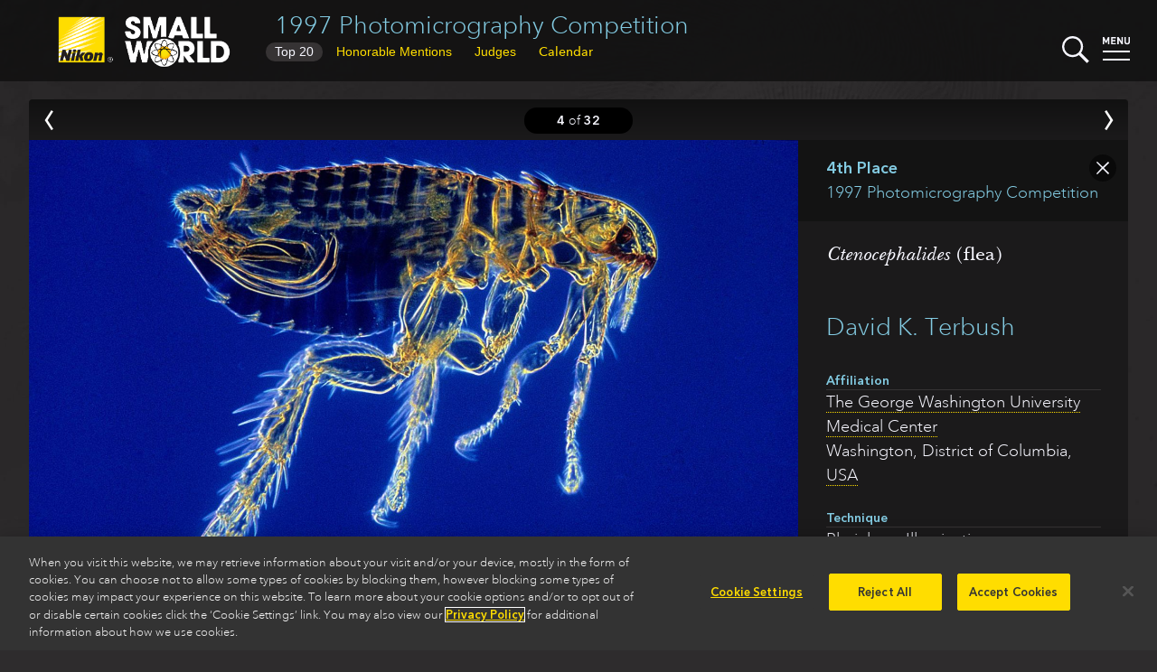

--- FILE ---
content_type: text/html
request_url: https://www.nikonsmallworld.com/galleries/1997-photomicrography-competition/ctenocephalides-flea
body_size: 23908
content:

<!DOCTYPE html>
<html xmlns="http://www.w3.org/1999/xhtml" lang="en-US">
<head>
	<meta charset="utf-8" />
	<meta name="viewport" content="width=device-width, initial-scale=1.0" />
	<title>Ctenocephalides (flea) | Nikon Small World</title>
	<link rel="home" href="https://www.nikonsmallworld.com/" />
  <link rel="stylesheet" media="screen" href="/css/swstyles.css?v=205" />
  <meta property="og:title" content="Ctenocephalides (flea) | 1997 Photomicrography Competition" />
<meta property="og:type" content="website" />
<meta property="og:url" content="https://www.nikonsmallworld.com/galleries/1997-photomicrography-competition/ctenocephalides-flea" />
<meta property="og:description" content="David Terbush - Ctenocephalides (flea)" />
<meta name="description" content="David Terbush - Ctenocephalides (flea)" />
<meta property="og:image" content="https://www.nikonsmallworld.com/images/photos/1997/_photo1600/1997_04.jpg" />
<meta property="og:image:width" content="1600" />
<meta property="og:image:height" content="1069" />
  <meta property="og:site_name" content="Nikon Small World" />
  <link rel="apple-touch-icon" sizes="180x180" href="/favicon/apple-touch-icon.png">
  <link rel="icon" type="image/png" sizes="32x32" href="/favicon/favicon-32x32.png">
  <link rel="icon" type="image/png" sizes="16x16" href="/favicon/favicon-16x16.png">
  <link rel="manifest" href="/favicon/site.webmanifest">
  <link rel="mask-icon" href="/favicon/safari-pinned-tab.svg" color="#5bbad5">
    <link rel="canonical" href="https://www.nikonsmallworld.com/galleries/1997-photomicrography-competition/ctenocephalides-flea" />
    <meta name="msapplication-TileColor" content="#ffc40d">
  <meta name="theme-color" content="#ffffff">
  <meta name="google-site-verification" content="G-ZhCDzdNUdcvlqh-DnpDOpZA1xxjVO5m_UIramCkL8" />
  <script src="/js/vue.min.js"></script>
  <!--[if !IE]>-->
  <script src="/js/vue.touch.js"></script>
  <!--<![endif]-->
  <script type="text/javascript" src="//fast.fonts.net/jsapi/46bb7be0-bb12-4b80-b718-a28e4a048bff.js"></script>
  <script src="/js/jquery-3.6.2.min.js"></script>
  <!-- OneTrust Cookies Consent Notice start -->
          <!-- OneTrust Cookies Consent Notice start for nikonsmallworld.com -->
<script src="https://cdn.cookielaw.org/scripttemplates/otSDKStub.js" data-language="en" type="text/javascript" charset="UTF-8" data-domain-script="e9a88bec-1399-4fe5-8d3f-0d9e8e7d5dd2" ></script>
<script type="text/javascript">
function OptanonWrapper() { }
</script>
<!-- OneTrust Cookies Consent Notice end for nikonsmallworld.com -->

  <!-- OneTrust Cookies Consent Notice end -->
  <!-- Google Tag Manager -->
  <script type="text/plain" class="optanon-category-NII01">(function(w,d,s,l,i){w[l]=w[l]||[];w[l].push({'gtm.start':
  new Date().getTime(),event:'gtm.js'});var f=d.getElementsByTagName(s)[0],
  j=d.createElement(s),dl=l!='dataLayer'?'&l='+l:'';j.async=true;j.src=
  'https://www.googletagmanager.com/gtm.js?id='+i+dl;f.parentNode.insertBefore(j,f);
  })(window,document,'script','dataLayer','GTM-N7NM9X2');</script>
  <!-- End Google Tag Manager -->
</head>

<body>
	<div main id="content" role="main" :class="[currentPage, currentClass, {searchopen: searchStatus}, {menuopen: menuStatus}, {offscreen: offScreen}, 'vue-enabled']">
    
                <header class="minihead">
    <h1><a href="https://www.nikonsmallworld.com/galleries/1997-photomicrography-competition">1997 Photomicrography Competition</a></h1>
                      <ul class="gallerynav">
                  <li class="tab-1 tab-winners"><button  @click="gotoPage('page-1',true)" :target="'page-1'"><span>Top 20</span><abbr title="Top 20">Top 20</abbr></button></li>
                                                          <li class="tab-2 tab-hms"><button  @click="gotoPage('page-2',true)" :target="'page-2'"><span>Honorable Mentions</span><abbr title="Honorable Mentions">HMs</abbr></button></li>
                                              <li class="tab-3 tab-judges"><button  @click="gotoPage('page-3', true)" :target="'page-3'">Judges</button></li>
                          <li><a href="/calendar">Calendar</a></li>
          </ul>
    <a href="/"><img src="/images/SW-Logo_w_nikon.png" alt="Small World" class="swlogo" /></a>
    <div width="30" class="searchbutton" @click="toggleSearch">
  <svg xmlns="http://www.w3.org/2000/svg" viewBox="0 0 129.3 129">
    <g id="magnifier" style="fill:#f7f7ff;">
      <path class="cls-1" d="M14.6,14.6a50,50,0,1,0,70.7,0h0A50,50,0,0,0,14.6,14.6ZM78.3,78.3a40,40,0,1,1,0-56.6,40.08,40.08,0,0,1,0,56.6Z"></path>
      <rect class="cls-1" x="95.11" y="72.57" width="15" height="60" transform="translate(-42.47 102.6) rotate(-45)"></rect>
    </g>
    <g id="x1" style="fill:#f7f7ff;"><rect class="cls-1" x="46" y="46" width="8" height="8"></rect></g>
    <g id="x2" style="fill:#f7f7ff;"><rect class="cls-1" x="46" y="46" width="8" height="8"></rect></g>
  </svg>
</div>
    <div width="30" class="menubutton" @click="toggleMenu">
  <svg xmlns="http://www.w3.org/2000/svg" viewBox="0 0 30 30"><defs></defs><title>Artboard 1</title><g id="menu-text" style="fill:#f7f7ff;"><path class="cls-1" d="M5.75,9.07V4.36L4.2,7.43H3.13L1.58,4.36V9.07H0V1H1.56L3.67,5.36,5.77,1H7.33V9.07Z"/><path class="cls-1" d="M9.22,9.07V1h5.33V2.39H10.8v1.9H14V5.7H10.8v2h3.75V9.07Z"/><path class="cls-1" d="M20.87,9.07l-3.2-5v5H16.09V1H17.5l3.2,5V1h1.58V9.07Z"/><path class="cls-1" d="M27,9.14a2.81,2.81,0,0,1-3-2.61q0-.11,0-.23V1h1.58V6.24a1.41,1.41,0,1,0,2.81,0V1H30V6.3a2.81,2.81,0,0,1-2.77,2.85Z"/></g><g id="top-line"  style="fill:#f7f7ff;"><rect class="cls-1" y="16" width="30" height="2" /></g><g id="bottom-line" style="fill:#f7f7ff;"><rect class="cls-1" y="25" width="30" height="2"/></g></svg>
</div>
    <div id="searchdrop">
  <form id="sw-search" method="post" action="https://www.nikonsmallworld.com/search/results">
    <input type="hidden" name="CRAFT_CSRF_TOKEN" value="52PNKdDEgh7NsNk9dahiNx9RBLXW1DBFeEPVodxHcbHMtNTgdPh827MAvWa-8Ndahfu9eUzkFXFzHHDes5BaDFUT5JLlNBXYiOb5iBCcOZ8=">
    <input type="search" id="search-field" placeholder="Search Small World" name="sw-query" autocorrect="off" autocapitalize="off" />
    <input type="submit" value="submit &#x276F;" id="search-submit" />
  </form>
</div>
    <nav id="dropmenu">
  <div class="drop-cats drop-col">
    <h3>Browse</h3>
    <ul>
      <li><a href="/galleries/photomicrography-competition"><strong>Photomicrography Competition</strong></a></li>
      <li><a href="/galleries/small-world-in-motion"><strong>Small World in Motion Competition</strong></a></li>
      <li><a href="/people">by <strong>Name</strong></a></li>
      <li><a href="/organizations">by <strong>Organization</strong></a></li>
      <li><a href="/countries">by <strong>Country</strong></a></li>
      <li><a href="/subjects">by <strong>Subject</strong></a></li>
      <li><a href="/techniques">by <strong>Technique</strong></a></li>
    </ul>
  </div>
  <div class="drop-etc drop-col">
    <h3>Learn more</h3>
    <ul>
      <li><a href="/frequently-asked-questions"><strong>Frequently Asked Questions</strong></a></li>
      <li><a href="/masters-of-microscopy"><strong>Masters of Microscopy</strong></a></li>
      <li><a href="/meet-the-judges"><strong>Meet the Judges</strong></a></li>
      <li><a href="/news"><strong>News</strong></a></li>
      <li><a href="/tour"><strong>Exhibit Tour</strong></a></li>
      <li><a href="/calendar"><strong>Small World Calendar</strong></a></li>      <li><a href="/downloads"><strong>Downloads</strong></a></li>
      <li><a href="/contact"><strong>Contact</strong></a></li>
    </ul>
  </div>
  <div class="drop-enter drop-col">
        <h3>The 2025 Competitions Are Now Closed</h3>
    <p>Stay tuned for updates regarding the judging and announcement of winners.</p>
      </div>
  <hr />
</nav>
</header>
  <div class="pagewrapper">
<section id="photo-zone" :class="{offscreen: offScreen}">
  <div id="photo-backdrop" @click="closePhoto"></div>
  <div id="photo-nav">
    <nav>
              <a href="https://www.nikonsmallworld.com/galleries/1997-photomicrography-competition/hela-cells"><button class="prev" @click.prevent="goPrev" v-bind:disabled="prevEntry == ''"><span>Prev</span></button></a>
            <div class="photo-nav-count" v-html="slidePos" @click="closePhoto"></div>
              <a href="https://www.nikonsmallworld.com/galleries/1997-photomicrography-competition/drop-of-water-on-reflective-material"><button class="next" @click.prevent="goNext" v-bind:disabled="nextEntry == ''"><span>Next</span></button></a>
            <button class="close" @click.prevent="closePhoto"><span>Close</span></button>
    </nav>
  </div>
  




  
  
<section class="photo aspect-wide" :class="[aspect,{'hasboth ':longdescription && (qanda && qanda.length > 0)}]" id="static-photo" v-if="false">
  <div class="photo-box" data-aspect="66.796875">
        <div style="padding-bottom: 66.796875%" class="image-container">
      
                                
  
<img width="2048" height="1368" src="https://www.nikonsmallworld.com/images/photos/1997/_photo800/1997_04.jpg" srcset="https://www.nikonsmallworld.com/images/photos/1997/_photo400/1997_04.jpg 400w, https://www.nikonsmallworld.com/images/photos/1997/_photo800/1997_04.jpg 800w, https://www.nikonsmallworld.com/images/photos/1997/_photo1600/1997_04.jpg 1600w, https://www.nikonsmallworld.com/images/photos/1997/_photo3200/1997_04.jpg 3200w, https://www.nikonsmallworld.com/images/photos/1997/1997_04.jpg 2048w" class="photo-image" />
    </div>
      </div>
  <div class="photo-info">
                      
    <div class="placebox">
      <p class="info-place">4th Place</p>
            <p class="info-gallery"><a href="https://www.nikonsmallworld.com/galleries/1997-photomicrography-competition">1997 Photomicrography Competition</a></p>
          </div>
    <h2 class="info-caption"><p><em>Ctenocephalides</em> (flea)</p></h2>

        <h3 class="info-person"><a href="https://www.nikonsmallworld.com/people/david-terbush">             David K. Terbush
</a>
          </h3>
    
                    
                                                                  
                              
    <dl class="info-org">
      <dt>Affiliation</dt>
      <dd><a href="https://www.nikonsmallworld.com/organizations/the-george-washington-university-medical-center">The George Washington University Medical Center</a><br />        Washington,  District of Columbia, <a href="https://www.nikonsmallworld.com/countries/usa">USA</a></dd>
    </dl>

        <dl class="info-technique">
      <dt>Technique</dt>
                                <dd><a href="https://www.nikonsmallworld.com/techniques/rheinberg-illumination">Rheinberg Illumination</a></dd>
    </dl>

        <dl class="info-magnification">
      <dt>Magnifaction</dt>
      <dd>10</dd>
    </dl>
    
    <div class="share">
      <ul class="photo-share">
  <li><a href="https://www.facebook.com/sharer/sharer.php?u=https%3A%2F%2Fwww.nikonsmallworld.com&t=" title="Share on Facebook" target="_blank" onclick="window.open('https://www.facebook.com/sharer/sharer.php?u=' + encodeURIComponent(document.URL) + '&t=' + encodeURIComponent(document.URL)); return false;"><img src="/images/follow-facebook-logo-only.svg" /> Share</a></li>
  <li><a href="https://twitter.com/intent/tweet?source=https%3A%2F%2Fwww.nikonsmallworld.com&text=:%20https%3A%2F%2Fwww.nikonsmallworld.com" target="_blank" title="Tweet" onclick="window.open('https://twitter.com/intent/tweet?text=' + encodeURIComponent(document.title) + ':%20'  + encodeURIComponent(document.URL)); return false;"><img src="/images/follow-x-logo-only2.svg"> Tweet</a></li>
  <li><a href="http://pinterest.com/pin/create/button/?url=https%3A%2F%2Fwww.nikonsmallworld.com&amp;description=Ctenocephalides%20%28flea%29" target="_blank" title="Pin it" onclick="window.open('http://pinterest.com/pin/create/button/?url=' + encodeURIComponent(document.URL) + '&amp;description=' +  encodeURIComponent(document.title)); return false;"><img alt="Pin it" src="/images/follow-pinterest-logo-only.svg"> Pin-It</a></li>
</ul>
    </div>
  </div>

  </section>
  <div id="photo-container" :class="[transitionSlide, hideIframe]" v-touch:swipe.left="goNext" v-touch:swipe.right="goPrev">
  <photo-box
    v-for="(photo, index) in photos"
    key="photo.id"
    :aspect="photo.aspect"
    :aspectstyle="photo.aspectStyle"
    :place="photo.place"
    :brightcove="photo.brightcove"
    :vimeo="photo.vimeo"
    :video="photo.video"
    :gallery="photo.gallery"
    :caption="photo.caption"
    :longdescription="photo.longDescription"
    :qandaintro="photo.qAndAIntro"
    :qanda="photo.qAndA"
    :people="photo.people"
    :partners="photo.partners"
    :technique="photo.technique"
    :magnification="photo.magnification"
    :orglabel="photo.orgLabel"
    :organization="photo.org"
    :image="photo.image"
    :imagestack="photo.imageStack"
    :current=true
    class="slide-current"
  >
  </photo-box>
  <photo-box
    key="prevEntry.id"
    :aspect="prevEntry.aspect"
    :aspectstyle="prevEntry.aspectStyle"
    :place="prevEntry.place"
    :brightcove="prevEntry.brightcove"
    :vimeo="prevEntry.vimeo"
    :video="prevEntry.video"
    :gallery="prevEntry.gallery"
    :caption="prevEntry.caption"
    :longdescription="prevEntry.longDescription"
    :qandaintro="prevEntry.qAndAIntro"
    :qanda="prevEntry.qAndA"
    :people="prevEntry.people"
    :partners="prevEntry.partners"
    :technique="prevEntry.technique"
    :magnification="prevEntry.magnification"
    :orglabel="prevEntry.orgLabel"
    :organization="prevEntry.org"
    :image="prevEntry.image"
    :imagestack="prevEntry.imageStack"
    :current=false
    class="slide-previous"
  >
  </photo-box>
  <photo-box
    key="nextEntry.id"
    :aspect="nextEntry.aspect"
    :aspectstyle="nextEntry.aspectStyle"
    :place="nextEntry.place"
    :brightcove="nextEntry.brightcove"
    :vimeo="nextEntry.vimeo"
    :video="nextEntry.video"
    :gallery="nextEntry.gallery"
    :caption="nextEntry.caption"
    :longdescription="nextEntry.longDescription"
    :qandaintro="nextEntry.qAndAIntro"
    :qanda="nextEntry.qAndA"
    :people="nextEntry.people"
    :partners="nextEntry.partners"
    :technique="nextEntry.technique"
    :magnification="nextEntry.magnification"
    :orglabel="nextEntry.orgLabel"
    :organization="nextEntry.org"
    :image="nextEntry.image"
    :imagestack="nextEntry.imageStack"
    :current=false
    class="slide-next"
  >
  </photo-box>
</div>
  </div>
</section>
                      <section class="gallery" id="galleryapp" v-touch:swipe.left="pageNext" v-touch:swipe.right="pagePrev">
<ul class="share-page">
  <li><a href="https://www.facebook.com/sharer/sharer.php?u=https%3A%2F%2Fwww.nikonsmallworld.com&t=" title="Share on Facebook" target="_blank" onclick="window.open('https://www.facebook.com/sharer/sharer.php?u=' + encodeURIComponent(document.URL) + '&t=' + encodeURIComponent(document.URL)); return false;"><img src="/images/follow-facebook-logo-only.svg" /></a></li>
  <li><a href="https://twitter.com/intent/tweet?source=https%3A%2F%2Fwww.nikonsmallworld.com&text=:%20https%3A%2F%2Fwww.nikonsmallworld.com" target="_blank" title="Tweet" onclick="window.open('https://twitter.com/intent/tweet?text=' + encodeURIComponent(document.title) + ':%20'  + encodeURIComponent(document.URL)); return false;"><img src="/images/follow-x-logo-only2.svg"></a></li>
</ul>
                                            <winners-gallery :sectionid="['winner_gallery']" :sectionclass="['gallery-page-1']" :slides="slides.winners" :header="'Top 20'" :prev= "{'page':-1}" :next="{'page':2,'ttl':'Honorable Mentions'}"></winners-gallery>
                                                                  <winners-gallery :sectionid="['honorable-mention_gallery']" :sectionclass="['gallery-page-2']" :slides="slides.hms" :header="'Honorable Mentions'" :prev="{'page':1,'ttl':'Top 20'}" :next="{'page':3,'ttl':'Judges'}"></winners-gallery>
                              <section :class="['gallery-page-3']" id="judges">
    <h2 v-html="'Judges'"></h2>
    <div class="judge-list">
      <div class="judge"
        v-for="(judge, index) in judges"
        :key="judge.id"
        :id="judge.id"
        :index="index"
        >
        <a v-if="judge.entryUrl" :href="judge.entryUrl"><h3 v-html="judge.judgeName"></h3></a>
        <h3 v-else v-html="judge.judgeName"></h3>
        <p class="judge-creds">
          <em v-if="judge.ttl" v-html="judge.ttl"></em>
          <a v-if="judge.orgUrl" :href="judge.orgUrl" v-html="judge.org"></a>
          <span v-else v-html="judge.org"></span>
        </p>
        <img v-if="judge.photo" :src="judge.photo" width="120" />
        <div class="judge-description" v-html="judge.description"></div>
      </div>
    </div>
    <button class="gallery_button prev_button" @click="gotoPage('page-2',true)" :target="'page-2'">Honorable Mentions</button>
  </section>
  </section>
</div>
    <div id="overlay" :class="{overlayopen: overlayActive}" @click="closeMenus"></div>
	</div>
    <section id="bigfoot">
    <div id="socmed">
      <h2>Follow Nikon Small World</h2>
      <p>
        <a href="https://www.linkedin.com/showcase/nikon-small-world/" target="social"><img src="/images/follow-linkedin-logo-only.svg" height="40" /></a>
        <a href="https://www.instagram.com/nikonsmallworld/" target="social"><img src="/images/follow-instagram-logo-only2.svg" height="40" /></a>
        <a href="https://www.facebook.com/nikonsmallworld/" target="social"><img src="/images/follow-facebook-logo-only.svg" height="40" /></a>
        <a href="https://twitter.com/nikonsmallworld" target="social"><img src="/images/follow-x-logo-only2.svg" height="40" /></a>
      </p>
    </div>
    <div id="footer-links">
              <div class="footer-link-block f-block-1">
        <h3>Nikon Small World </h3>
<ul><li><a href="https://www.nikonsmallworld.com/galleries/photomicrography-competition">Photomicrography Competition</a></li><li><a href="https://www.nikonsmallworld.com/galleries/small-world-in-motion">Small World in Motion Competition</a></li><li><a href="https://www.nikonsmallworld.com/masters-of-microscopy">Masters of Microscopy</a></li><li><a href="/news">News</a></li><li><a href="/tour">Exhibit Tour</a></li><li><a href="https://www.nikonsmallworld.com/contact">Contact</a></li></ul>
      </div>
              <div class="footer-link-block f-block-2">
        <h3><a href="https://www.microscope.healthcare.nikon.com" target="_blank">Nikon Instruments Inc. </a>
</h3>
<ul><li><a href="https://www.microscope.healthcare.nikon.com/products" target="_blank">Microscopy Products</a></li><li><a href="https://www.microscope.healthcare.nikon.com/bioimaging-centers" target="_blank">BioImaging Centers</a></li><li><a href="https://www.microscope.healthcare.nikon.com/resources" target="_blank">Resources</a></li><li><a href="https://www.microscope.healthcare.nikon.com/service" target="_blank">Service</a></li><li><a href="https://www.microscope.healthcare.nikon.com/contact" target="_blank">Contact</a></li><li><a href="https://www.microscope.healthcare.nikon.com/about" target="_blank">About Nikon</a></li></ul>
      </div>
              <div class="footer-link-block f-block-3">
        <h3><a href="http://www.microscopyu.com" target="_blank">Nikon MicroscopyU</a></h3>
<ul><li><a href="http://www.microscopyu.com/microscopy-basics" target="_blank">Microscopy Basics</a></li><li><a href="https://www.microscopyu.com/techniques" target="_blank">Techniques</a></li><li><a href="https://www.microscopyu.com/applications" target="_blank">Applications</a></li><li><a href="https://www.microscopyu.com/digital-imaging" target="_blank">Digital Imaging</a></li><li><a href="https://www.microscopyu.com/tutorials" target="_blank">Tutorials</a></li><li><a href="https://www.microscopyu.com/galleries" target="_blank">Galleries</a></li><li><a href="https://www.microscopyu.com/museum" target="_blank">Museum</a></li></ul>
      </div>
              <div class="footer-link-block f-block-4">
        <h3>Other Nikon Websites</h3>
<ul><li class="narrow-only"><a href="http://www.nikoninstruments.com/" target="_blank">Nikon Instruments inc.</a><br>Microscopes and Imaging Systems</li><li class="narrow-only"><a href="http://www.microscopyu.com/" target="_blank">Nikon MicroscopyU</a><br>Articles and Tutorials on Optical Microscopy, Photomicrography, and Digital Imaging</li><li><a href="http://www.nikonusa.com/en/index.page" target="_blank">Imaging Products</a><br>Digital/Film Cameras, Lenses and Accessories</li><li><a href="http://www.nikon.com/products/precision/index.htm" target="_blank">Precision Equipment</a><br>Semiconductor/FPD Lithography Systems</li><li><a href="http://www.nikonmetrology.com/" target="_blank">Industrial Metrology Products</a><br>Industrial Microscopes, Measuring Instruments and X-Ray/CT Inspection Systems</li></ul>
      </div>
            <hr class="clear" />
    </div>
    <footer>
      <div id="footer">
        <img src="/images/nikon-logo_2x.png" id="niilogo" height="60" />
        <p class="cilogo">Nikon Instruments Inc.</p>
        <hr class="divider">
        <ul id="footerMenu">
          <li><a href="/Contact">Contact</a></li>
          <li><a href="/privacy">Privacy</a></li>
          <li><a class="optanon-toggle-display">Cookie settings</a></li>
          <li><a href="https://privacyportal.onetrust.com/webform/5c3e11cd-55c9-4f2b-845d-81788f5e9895/d076c973-6a58-4f29-a864-7aa7176e9f86" target="_blank">Do Not Sell or Share My Personal Information</a></li>
          <li><a href="https://www.microscope.healthcare.nikon.com/terms-of-use">Terms of Use</a></li>
        </ul>
        <p id="copyright">© 2025 Nikon Instruments Inc.</p>
      </div>
    </footer>
  </section>
    <script src="/js/lazyload.min.js?v=205"></script>
  <script src="/js/mainvue.js?v=205"></script>
              <script>
    $(document).ready(
      function(){
        const lazys = document.querySelectorAll('img.lazy');
        const lazyLoadInstance = new LazyLoad();
        lazyLoadInstance.update();
        // lazys.lazyload({
        //   effect : "fadeIn",
        //   threshhold: 500
        // });
      }
    );
  </script>
  <script>
    $(window).on('load',function(){
      $('#homesplash').removeClass('faded');
      window.addEventListener('keydown', function(e) {
        vueapp.handleGlobalKeyDown(e);
      });
      window.addEventListener('popstate', function() {
        vueapp.popHistory();
      });
    })
  </script>
  <script type="text/plain" class="optanon-category-NII01">
    piAId = '390162';
    piCId = '58148';
    piHostname = 'pi.pardot.com';
    (function() {
    	function async_load(){
    		var s = document.createElement('script'); s.type = 'text/javascript';
    		s.src = ('https:' == document.location.protocol ? 'https://pi' : 'http://cdn') + '.pardot.com/pd.js';
    		var c = document.getElementsByTagName('script')[0]; c.parentNode.insertBefore(s, c);
    	}
    	if(document.readyState == 'complete'){
        async_load();
      }else if(window.attachEvent) { window.attachEvent('onload', async_load); }
    	else { window.addEventListener('load', async_load, false); }
    })();
  </script>
<script>var pageData = {}
                    pageData.slidequeue = [21602,21603,21604,21605,21606,21607,21608,21609,21610,21611,21612,21613,21614,21615,21616,21617,21618,21619,21620,21621,21622,21623,21624,21625,21626,21627,21628,21629,21630,21631,21632,21633];
vueapp.populateWinners(20125);
    vueapp.loadPhoto(21605);
    vueapp.landingPage = "https://www.nikonsmallworld.com/galleries/1997-photomicrography-competition";
    vueapp.landingPageTitle = "1997 Photomicrography Competition | Nikon Small World";</script></body>
</html>
<!-- Cached by Blitz on 2025-12-10T09:51:27+00:00 -->

--- FILE ---
content_type: text/html; charset=UTF-8
request_url: https://www.nikonsmallworld.com/json/year-winners/?id=20125
body_size: 2770
content:
{
"winners": [
            {
    "id": 21602,
    "url": "https://www.nikonsmallworld.com/galleries/1997-photomicrography-competition/mouse-fibroblasts",
    "slideClass": "",
    "place": "1st",
    "image": "https://downloads.microscope.healthcare.nikon.com/smallworld/thumbnails/1997/1997_01.jpg",
    "year": "",
    "people": "Barbara Danowski"
  },            {
    "id": 21603,
    "url": "https://www.nikonsmallworld.com/galleries/1997-photomicrography-competition/xenopus-melanophore",
    "slideClass": "",
    "place": "2nd",
    "image": "https://downloads.microscope.healthcare.nikon.com/smallworld/thumbnails/1997/1997_02.jpg",
    "year": "",
    "people": "Stephen Rogers"
  },            {
    "id": 21604,
    "url": "https://www.nikonsmallworld.com/galleries/1997-photomicrography-competition/hela-cells",
    "slideClass": "",
    "place": "3rd",
    "image": "https://downloads.microscope.healthcare.nikon.com/smallworld/thumbnails/1997/1997_03.jpg",
    "year": "",
    "people": "Kuruganti Murti"
  },            {
    "id": 21605,
    "url": "https://www.nikonsmallworld.com/galleries/1997-photomicrography-competition/ctenocephalides-flea",
    "slideClass": "",
    "place": "4th",
    "image": "https://downloads.microscope.healthcare.nikon.com/smallworld/thumbnails/1997/1997_04.jpg",
    "year": "",
    "people": "David Terbush"
  },            {
    "id": 21606,
    "url": "https://www.nikonsmallworld.com/galleries/1997-photomicrography-competition/drop-of-water-on-reflective-material",
    "slideClass": "",
    "place": "5th",
    "image": "https://downloads.microscope.healthcare.nikon.com/smallworld/thumbnails/1997/1997_05.jpg",
    "year": "",
    "people": "Marc Van Hove"
  },            {
    "id": 21607,
    "url": "https://www.nikonsmallworld.com/galleries/1997-photomicrography-competition/salivary-gland-chromosomes-of-drosophila-heteroneura-hawaiian-fruit-fly",
    "slideClass": "",
    "place": "6th",
    "image": "https://downloads.microscope.healthcare.nikon.com/smallworld/thumbnails/1997/1997_06.jpg",
    "year": "",
    "people": "Kevin Edwards"
  },            {
    "id": 21608,
    "url": "https://www.nikonsmallworld.com/galleries/1997-photomicrography-competition/vegetative-stages-of-valonia-and-botryocladia-sp.-green-and-red-algae",
    "slideClass": "",
    "place": "7th",
    "image": "https://downloads.microscope.healthcare.nikon.com/smallworld/thumbnails/1997/1997_07.jpg",
    "year": "",
    "people": "Dennis Kunkel"
  },            {
    "id": 21609,
    "url": "https://www.nikonsmallworld.com/galleries/1997-photomicrography-competition/live-paramecium-feeding-on-haematococcus-algae",
    "slideClass": "",
    "place": "8th",
    "image": "https://downloads.microscope.healthcare.nikon.com/smallworld/thumbnails/1997/1997_08.jpg",
    "year": "",
    "people": "James Evarts"
  },            {
    "id": 21610,
    "url": "https://www.nikonsmallworld.com/galleries/1997-photomicrography-competition/crush-lines-in-silicon-nitride",
    "slideClass": "",
    "place": "9th",
    "image": "https://downloads.microscope.healthcare.nikon.com/smallworld/thumbnails/1997/1997_09.jpg",
    "year": "",
    "people": "Ulrich Büttner"
  },            {
    "id": 21611,
    "url": "https://www.nikonsmallworld.com/galleries/1997-photomicrography-competition/sodium-carbonate-and-sodium-metaborate-crystal-formation",
    "slideClass": "",
    "place": "10th",
    "image": "https://downloads.microscope.healthcare.nikon.com/smallworld/thumbnails/1997/1997_10.jpg",
    "year": "",
    "people": "William Rice"
  },            {
    "id": 21612,
    "url": "https://www.nikonsmallworld.com/galleries/1997-photomicrography-competition/nerves-and-blood-vessels-of-a-hair-follicle",
    "slideClass": "",
    "place": "11th",
    "image": "https://downloads.microscope.healthcare.nikon.com/smallworld/thumbnails/1997/1997_11.jpg",
    "year": "",
    "people": "Marna Ericson, <span>et al.<\/span>"
  },            {
    "id": 21613,
    "url": "https://www.nikonsmallworld.com/galleries/1997-photomicrography-competition/trichomes-and-epidermis-of-a-nicotiana-tabacum-tobacco-leaf",
    "slideClass": "",
    "place": "12th",
    "image": "https://downloads.microscope.healthcare.nikon.com/smallworld/thumbnails/1997/1997_12.jpg",
    "year": "",
    "people": "Heiti Paves"
  },            {
    "id": 21614,
    "url": "https://www.nikonsmallworld.com/galleries/1997-photomicrography-competition/crystallized-polymer",
    "slideClass": "",
    "place": "13th",
    "image": "https://downloads.microscope.healthcare.nikon.com/smallworld/thumbnails/1997/1997_13.jpg",
    "year": "",
    "people": "Sükrü Yilmaz"
  },            {
    "id": 21615,
    "url": "https://www.nikonsmallworld.com/galleries/1997-photomicrography-competition/section-of-rachiopteris-tridentata-fern-root-embedded-in-coal",
    "slideClass": "",
    "place": "14th",
    "image": "https://downloads.microscope.healthcare.nikon.com/smallworld/thumbnails/1997/1997_14.jpg",
    "year": "",
    "people": "Spike Walker"
  },            {
    "id": 21616,
    "url": "https://www.nikonsmallworld.com/galleries/1997-photomicrography-competition/cells-within-developing-egg-chamber-of-drosophila-melanogaster-fruit-fly",
    "slideClass": "",
    "place": "15th",
    "image": "https://downloads.microscope.healthcare.nikon.com/smallworld/thumbnails/1997/1997_15.jpg",
    "year": "",
    "people": "Kevin Edwards"
  },            {
    "id": 21617,
    "url": "https://www.nikonsmallworld.com/galleries/1997-photomicrography-competition/larva-of-gasterophilus-equi",
    "slideClass": "",
    "place": "16th",
    "image": "https://downloads.microscope.healthcare.nikon.com/smallworld/thumbnails/1997/1997_16.jpg",
    "year": "",
    "people": "Christian Gautier"
  },            {
    "id": 21618,
    "url": "https://www.nikonsmallworld.com/galleries/1997-photomicrography-competition/gear-wheel-of-a-watch",
    "slideClass": "",
    "place": "17th",
    "image": "https://downloads.microscope.healthcare.nikon.com/smallworld/thumbnails/1997/1997_17.jpg",
    "year": "",
    "people": "Karl Deckart"
  },            {
    "id": 21619,
    "url": "https://www.nikonsmallworld.com/galleries/1997-photomicrography-competition/third-instar-of-a-drosophila-wing-imaginal-disc",
    "slideClass": "",
    "place": "18th",
    "image": "https://downloads.microscope.healthcare.nikon.com/smallworld/thumbnails/1997/1997_18.jpg",
    "year": "",
    "people": "Stephen Paddock"
  },            {
    "id": 21620,
    "url": "https://www.nikonsmallworld.com/galleries/1997-photomicrography-competition/crystallized-folic-acid",
    "slideClass": "",
    "place": "19th",
    "image": "https://downloads.microscope.healthcare.nikon.com/smallworld/thumbnails/1997/1997_19.jpg",
    "year": "",
    "people": "Stefan Eberhard"
  },            {
    "id": 21621,
    "url": "https://www.nikonsmallworld.com/galleries/1997-photomicrography-competition/microchip1",
    "slideClass": "",
    "place": "20th",
    "image": "https://downloads.microscope.healthcare.nikon.com/smallworld/thumbnails/1997/1997_20.jpg",
    "year": "",
    "people": "Norm Barker"
  }]
,
"hms": [
            {
    "id": 21622,
    "url": "https://www.nikonsmallworld.com/galleries/1997-photomicrography-competition/vincristine-drug-used-in-cancer-chemotherapy-mixed-with-ascorbic-acid",
    "slideClass": "",
    "place": "<abbr title=\"Honorable Mention\">HM<\/abbr>",
    "image": "https://downloads.microscope.healthcare.nikon.com/smallworld/thumbnails/1997/1997HM_03.jpg",
    "year": "",
    "people": "Lars Bech"
  },            {
    "id": 21623,
    "url": "https://www.nikonsmallworld.com/galleries/1997-photomicrography-competition/thin-section-through-an-alkali-gabbro-essexite-showing-large-sector-zoned-t",
    "slideClass": "",
    "place": "<abbr title=\"Honorable Mention\">HM<\/abbr>",
    "image": "https://downloads.microscope.healthcare.nikon.com/smallworld/thumbnails/1997/1997HM_01.jpg",
    "year": "",
    "people": "Kenneth Gardner"
  },            {
    "id": 21624,
    "url": "https://www.nikonsmallworld.com/galleries/1997-photomicrography-competition/fish-neon-tetra-vertebra-showing-cartiligeous-articulation-on-lateral-end",
    "slideClass": "",
    "place": "<abbr title=\"Honorable Mention\">HM<\/abbr>",
    "image": "https://downloads.microscope.healthcare.nikon.com/smallworld/thumbnails/1997/1997HM_04.jpg",
    "year": "",
    "people": "Mark Gesell"
  },            {
    "id": 21625,
    "url": "https://www.nikonsmallworld.com/galleries/1997-photomicrography-competition/endochondrial-bone-in-canine-limb",
    "slideClass": "",
    "place": "<abbr title=\"Honorable Mention\">HM<\/abbr>",
    "image": "https://downloads.microscope.healthcare.nikon.com/smallworld/thumbnails/1997/1997HM_05.jpg",
    "year": "",
    "people": "James Hayden"
  },            {
    "id": 21626,
    "url": "https://www.nikonsmallworld.com/galleries/1997-photomicrography-competition/trans-stilbene-and-estrone-melted-together-crystallized",
    "slideClass": "",
    "place": "<abbr title=\"Honorable Mention\">HM<\/abbr>",
    "image": "https://downloads.microscope.healthcare.nikon.com/smallworld/thumbnails/1997/1997HM_06.jpg",
    "year": "",
    "people": "Ray Nelson"
  },            {
    "id": 21627,
    "url": "https://www.nikonsmallworld.com/galleries/1997-photomicrography-competition/crystals-of-sodium-chloride-and-sodium-hydroxide-with-red-dye-phenol-red",
    "slideClass": "",
    "place": "<abbr title=\"Honorable Mention\">HM<\/abbr>",
    "image": "https://downloads.microscope.healthcare.nikon.com/smallworld/thumbnails/1997/1997HM_07.jpg",
    "year": "",
    "people": "Margaret Oechsli"
  },            {
    "id": 21628,
    "url": "https://www.nikonsmallworld.com/galleries/1997-photomicrography-competition/sodium-carbonate-and-sucrose-crystal-formation",
    "slideClass": "",
    "place": "<abbr title=\"Honorable Mention\">HM<\/abbr>",
    "image": "https://downloads.microscope.healthcare.nikon.com/smallworld/thumbnails/1997/1997HM_08.jpg",
    "year": "",
    "people": "William Rice"
  },            {
    "id": 21629,
    "url": "https://www.nikonsmallworld.com/galleries/1997-photomicrography-competition/metal-organic-precursor-films-titanium-diisopropoxide-bisethylacetoacetate",
    "slideClass": "",
    "place": "<abbr title=\"Honorable Mention\">HM<\/abbr>",
    "image": "https://downloads.microscope.healthcare.nikon.com/smallworld/thumbnails/1997/1997HM_09.jpg",
    "year": "",
    "people": "Ryan Roeder"
  },            {
    "id": 21630,
    "url": "https://www.nikonsmallworld.com/galleries/1997-photomicrography-competition/freshly-isolated-human-neutrophil",
    "slideClass": "",
    "place": "<abbr title=\"Honorable Mention\">HM<\/abbr>",
    "image": "https://downloads.microscope.healthcare.nikon.com/smallworld/thumbnails/1997/1997HM_10.jpg",
    "year": "",
    "people": "Bruce Roth"
  },            {
    "id": 21631,
    "url": "https://www.nikonsmallworld.com/galleries/1997-photomicrography-competition/crystal-of-safranin-powder-dissolved-in-formic-acid",
    "slideClass": "",
    "place": "<abbr title=\"Honorable Mention\">HM<\/abbr>",
    "image": "https://downloads.microscope.healthcare.nikon.com/smallworld/thumbnails/1997/1997HM_11.jpg",
    "year": "",
    "people": "Jean Rüegger-Deschenaux"
  },            {
    "id": 21632,
    "url": "https://www.nikonsmallworld.com/galleries/1997-photomicrography-competition/ginseng-seeds-bisected",
    "slideClass": "",
    "place": "<abbr title=\"Honorable Mention\">HM<\/abbr>",
    "image": "https://downloads.microscope.healthcare.nikon.com/smallworld/thumbnails/1997/1997HM_12.jpg",
    "year": "",
    "people": "Peter Sholberg"
  },            {
    "id": 21633,
    "url": "https://www.nikonsmallworld.com/galleries/1997-photomicrography-competition/copper-core-of-an-electrode-for-a-spacecraft-battery",
    "slideClass": "",
    "place": "<abbr title=\"Honorable Mention\">HM<\/abbr>",
    "image": "https://downloads.microscope.healthcare.nikon.com/smallworld/thumbnails/1997/1997HM_13.jpg",
    "year": "",
    "people": "Eric Sullivan"
  }]
,
"judges": [
  {
  "judgeName": "Kenneth Charles Moore, Ph.D.",
  "photo": "",
  "ttl": "Director of the Central Microscopy Research and Learning Facility",
  "org": "University of Iowa",
  "orgUrl": "https://www.nikonsmallworld.com/organizations/university-of-iowa",
  "entryUrl": null,
  "description": "<p>Kenneth Charles Moore is the director of Central Microscopy Research and Learning Facility at the <a href=\"https://www.nikonsmallworld.com/organizations/university-of-iowa\">University of Iowa</a>. He is the author of numerous published articles and has conducted seminars and workshops on microscopy applications in the United States, Canada, South America, Europe, Japan and China. He is a member of the Microscopy Society of America, the Iowa Microscopy Society and Sigma Xi.</p>",
  "isConsultant": true},  {
  "judgeName": "William R. West, FBPA",
  "photo": "",
  "ttl": "Biological Photographer",
  "org": "Carolina Biological Supply Company",
  "orgUrl": "https://www.nikonsmallworld.com/organizations/carolina-biological-supply-company",
  "entryUrl": "https://www.nikonsmallworld.com/people/william-west",
  "description": "<p><a href=\"https://www.nikonsmallworld.com/people/william-west\">William West</a> is the biological photographer at <a href=\"https://www.nikonsmallworld.com/organizations/carolina-biological-supply-company\">Carolina Biological Supply Company</a> in Burlington, North Carolina. His articles and photos have been published in dozens of magazines, calendars, text-books, educational media and other publications, and he has received more than 40 awards and citations in national and international photographic competitions (including Small World).</p>",
  "isConsultant": true},  {
  "judgeName": "Joseph G. Barabe",
  "photo": "",
  "ttl": "Director of Scientific Imaging",
  "org": "McCrone Associates",
  "orgUrl": "https://www.nikonsmallworld.com/organizations/mccrone-associates",
  "entryUrl": "https://www.nikonsmallworld.com/people/joseph-barabe",
  "description": "<p><a href=\"https://www.nikonsmallworld.com/people/joseph-barabe\">Joseph Barabe</a> is Director of Scientific Imaging at <a href=\"https://www.nikonsmallworld.com/organizations/mccrone-associates\">McCrone Associates</a>. He has received various awards in professional salons of the Biological Photographic Association. He was most recently awarded the Charles Foster Memorial Citation for best color photomicrograph (1995). He is the author of numerous publications.</p>",
  "isConsultant": true},  {
  "judgeName": "Martin L. Scott, FBPA, AIMI",
  "photo": "",
  "ttl": "Scientific Imaging Consultant",
  "org": "",
  "orgUrl": null,
  "entryUrl": null,
  "description": "<p>Martin Scott is a consultant in scientific imaging technology. The former director of Scientific Imaging Markets at the Eastman Kodak Company, he also lectured extensively on photomicrography. He is a past president of the Biological Photographic Association and a member of nine microscopical societies.</p>",
  "isConsultant": true}]
}


--- FILE ---
content_type: text/html; charset=UTF-8
request_url: https://www.nikonsmallworld.com/json/entry/?id=21605
body_size: 699
content:


  




                          


                              
    
{
  "id": 21605,
  "slug": "ctenocephalides-flea",
  "title": "Ctenocephalides (flea) | 1997 Photomicrography Competition | Nikon Small World",
  "place": "4th Place",
  "yearGallery": {
    "title": "1997 Photomicrography Competition",
    "url": "https://www.nikonsmallworld.com/galleries/1997-photomicrography-competition"
  },
  "category": "winner",
    "brightcoveCode": "",
  "vimeoCode": "",
  "videoUrl": "",
      "width": 2048,
  "height": 1368,
      "imageStack": [
    ["400w", "https://www.nikonsmallworld.com/images/photos/1997/_photo400/1997_04.jpg"],["800w", "https://www.nikonsmallworld.com/images/photos/1997/_photo800/1997_04.jpg"],["1600w", "https://www.nikonsmallworld.com/images/photos/1997/_photo1600/1997_04.jpg"],["2048w", "https://www.nikonsmallworld.com/images/photos/1997/1997_04.jpg"]  ],
  "caption": "<p><em>Ctenocephalides</em> (flea)</p>",
    "longDescription": "",
    "qAndAIntro": "",
  "qAndA": [],
    "subjectComponents": [   ],
  "technique": "<p>Rheinberg Illumination</p>",
    "techniqueComponents": [     "https://www.nikonsmallworld.com/techniques/rheinberg-illumination"      ],
  "magnification": "10",
    "people":{
                                "main": { "name": " David K. Terbush", "url": "https://www.nikonsmallworld.com/people/david-terbush" },
        "partners": [     ]
  },
    "organization": {
    "title": "The George Washington University Medical Center",
    "department": "",
    "campus": "",
    "url": "https://www.nikonsmallworld.com/organizations/the-george-washington-university-medical-center",
    "city": "Washington",
    "province": " District of Columbia",
    "country": "USA",
    "countryUrl": "https://www.nikonsmallworld.com/countries/usa"
  },
    "popvote": ""
}


--- FILE ---
content_type: text/html; charset=UTF-8
request_url: https://www.nikonsmallworld.com/json/entry/?id=21604
body_size: 720
content:


  




                          


                              
    
{
  "id": 21604,
  "slug": "hela-cells",
  "title": "HeLa cells | 1997 Photomicrography Competition | Nikon Small World",
  "place": "3rd Place",
  "yearGallery": {
    "title": "1997 Photomicrography Competition",
    "url": "https://www.nikonsmallworld.com/galleries/1997-photomicrography-competition"
  },
  "category": "winner",
    "brightcoveCode": "",
  "vimeoCode": "",
  "videoUrl": "",
      "width": 2048,
  "height": 1899,
      "imageStack": [
    ["400w", "https://www.nikonsmallworld.com/images/photos/1997/_photo400/1997_03.jpg"],["800w", "https://www.nikonsmallworld.com/images/photos/1997/_photo800/1997_03.jpg"],["1600w", "https://www.nikonsmallworld.com/images/photos/1997/_photo1600/1997_03.jpg"],["2048w", "https://www.nikonsmallworld.com/images/photos/1997/1997_03.jpg"]  ],
  "caption": "<p>HeLa cells</p>",
    "longDescription": "",
    "qAndAIntro": "",
  "qAndA": [],
    "subjectComponents": [     "https://www.nikonsmallworld.com/subjects/hela-cells",        "https://www.nikonsmallworld.com/subjects/cancer-cell"      ],
  "technique": "<p><strong>Fluorescence</strong> and <strong>Confocal</strong></p>",
    "techniqueComponents": [     "https://www.nikonsmallworld.com/techniques/fluorescence",        "https://www.nikonsmallworld.com/techniques/confocal"      ],
  "magnification": "300",
    "people":{
                                "main": { "name": "Dr. Kuruganti G. Murti", "url": "https://www.nikonsmallworld.com/people/kuruganti-murti" },
        "partners": [     ]
  },
    "organization": {
    "title": "St. Jude Children’s Research Hospital",
    "department": "",
    "campus": "",
    "url": "https://www.nikonsmallworld.com/organizations/st.-jude-childrens-research-hospital",
    "city": "Memphis",
    "province": " Tennessee",
    "country": "USA",
    "countryUrl": "https://www.nikonsmallworld.com/countries/usa"
  },
    "popvote": ""
}


--- FILE ---
content_type: text/html; charset=UTF-8
request_url: https://www.nikonsmallworld.com/json/entry/?id=21606
body_size: 676
content:


  




                          


                        
    
{
  "id": 21606,
  "slug": "drop-of-water-on-reflective-material",
  "title": "Drop of water on reflective material | 1997 Photomicrography Competition | Nikon Small World",
  "place": "5th Place",
  "yearGallery": {
    "title": "1997 Photomicrography Competition",
    "url": "https://www.nikonsmallworld.com/galleries/1997-photomicrography-competition"
  },
  "category": "winner",
    "brightcoveCode": "",
  "vimeoCode": "",
  "videoUrl": "",
      "width": 2048,
  "height": 1346,
      "imageStack": [
    ["400w", "https://www.nikonsmallworld.com/images/photos/1997/_photo400/1997_05.jpg"],["800w", "https://www.nikonsmallworld.com/images/photos/1997/_photo800/1997_05.jpg"],["1600w", "https://www.nikonsmallworld.com/images/photos/1997/_photo1600/1997_05.jpg"],["2048w", "https://www.nikonsmallworld.com/images/photos/1997/1997_05.jpg"]  ],
  "caption": "<p>Drop of <strong>water</strong> on reflective material</p>",
    "longDescription": "",
    "qAndAIntro": "",
  "qAndA": [],
    "subjectComponents": [     "https://www.nikonsmallworld.com/subjects/water"      ],
  "technique": "<p>Polarized Light</p>",
    "techniqueComponents": [     "https://www.nikonsmallworld.com/techniques/polarized-light"      ],
  "magnification": "10",
    "people":{
                               "main": { "name": " Marc Van Hove", "url": "https://www.nikonsmallworld.com/people/marc-van-hove" },
        "partners": [     ]
  },
    "organization": {
    "title": "Centexbel",
    "department": "",
    "campus": "",
    "url": "https://www.nikonsmallworld.com/organizations/centexbel",
    "city": "Zwijnaarde",
    "province": "",
    "country": "Belgium",
    "countryUrl": "https://www.nikonsmallworld.com/countries/belgium"
  },
    "popvote": ""
}


--- FILE ---
content_type: text/css
request_url: https://www.nikonsmallworld.com/css/swstyles.css?v=205
body_size: 11954
content:
@charset "UTF-8";
body {
  font-size: 18px;
  line-height: 1.5;
  color: #F7F7FF;
  font-weight: 400;
}

h1, h2, h3, h4 {
  font-family: "ITC New Baskerville W04";
}
h1 p:first-child, h2 p:first-child, h3 p:first-child, h4 p:first-child {
  margin-top: 0;
}
h1 p:last-child, h2 p:last-child, h3 p:last-child, h4 p:last-child {
  margin-bottom: 0;
}

h2 {
  font-size: 3em;
  line-height: 1.16667em;
  font-family: "ITC New Baskerville W04";
}

h3 {
  font-size: 1.5em;
  line-height: 1.33333;
  color: #83cbe2;
}

.note {
  color: #83cbe2;
  padding: 1em;
  border: 1px solid #83cbe2;
  margin: 1em -1em;
  border-radius: 4px;
}

.people {
  padding: 1em 7.5%;
}
.people h3 {
  font-family: "Avenir Next W04", sans-serif;
  font-weight: 400;
  color: #83cbe2;
}
.people ul {
  column-count: 4;
  margin: 0;
  padding: 0;
}
.people ul li {
  list-style: none;
  position: relative;
  padding-left: 1em;
  margin-bottom: 0.5em;
}
.people ul li::before {
  content: "›";
  display: block;
  position: absolute;
  left: 0.25em;
  color: #FFF;
  font-weight: bold;
}

.mom-more {
  text-align: center;
}
.mom-more a, .mom-more a:link, .mom-more a:visited {
  color: #F7F7FF;
  display: block;
  width: 280px;
  background: #1b1a1b;
  padding: 5px 20px;
  border-radius: 4px;
}
.mom-more span.mom-logo {
  display: block;
  text-indent: -5000px;
  height: 38px;
  width: 187px;
  margin: 10px auto;
  background: url(/images/masters-of-microscopy.png) no-repeat 50% 0;
  background-size: 100% auto;
}

.gallery .thumb_gallery.person-gallery .slide-person {
  display: none;
}
.gallery .thumb_gallery.person-gallery h3 {
  visibility: visible;
  width: 100%;
}
.gallery .thumb_gallery.person-gallery h4 {
  display: none;
}
.gallery .person-bio {
  margin-bottom: 3em;
  margin-right: -1%;
}
.gallery .person-bio .bio-text {
  float: left;
  width: 80%;
}
.gallery .person-bio .bio-pic {
  float: right;
  width: 15.66667%;
  margin-right: 1%;
}
.gallery .person-bio .bio-pic img {
  width: 100%;
  border-radius: 4px;
}
.gallery .person-bio hr {
  border: 0;
  clear: both;
}

@media (max-width: 1439px) {
  .people ul {
    column-count: 3;
  }
}
@media (max-width: 939px) {
  .people ul {
    column-count: 2;
  }
}
@media (max-width: 640px) {
  .mom-more a, .mom-more a:link, .mom-more a:visited {
    margin: 1em auto;
  }
  .people ul {
    column-count: 1;
  }
}
.organizations {
  padding: 1em 7.5%;
}
.organizations h3 {
  font-family: "Avenir Next W04", sans-serif;
  font-weight: 400;
  color: #83cbe2;
}
.organizations ul {
  column-count: 3;
  margin: 0;
  padding: 0;
}
.organizations ul li {
  list-style: none;
  position: relative;
  padding-left: 1em;
  margin-bottom: 0.5em;
}
.organizations ul li::before {
  content: "›";
  display: block;
  position: absolute;
  left: 0.25em;
  color: #FFF;
  font-weight: bold;
}

@media (max-width: 1279px) {
  .organizations ul {
    column-count: 2;
  }
}
@media (max-width: 800px) {
  .organizations ul {
    column-count: 1;
  }
}
.countries {
  padding: 2em 7.5%;
}
.countries ul {
  column-count: 4;
  margin: 0;
  padding: 0;
}
.countries ul li {
  list-style: none;
  position: relative;
  padding-left: 1em;
  margin-bottom: 0.5em;
}
.countries ul li::before {
  content: "›";
  display: block;
  position: absolute;
  left: 0.25em;
  color: #FFF;
  font-weight: bold;
}

.gallery .thumb_gallery.country-gallery h3 {
  visibility: visible;
  width: 100%;
}

@media (max-width: 1439px) {
  .countries ul {
    column-count: 3;
  }
}
@media (max-width: 939px) {
  .countries ul {
    column-count: 2;
  }
}
@media (max-width: 640px) {
  .countries ul {
    column-count: 1;
  }
}
#tour-intro {
  padding: 2em 7.5% 0 7.5%;
}

#tour-map {
  width: 100%;
  height: 56.25vw;
  max-height: 600px;
}

#tour-list {
  padding: 0 7.5% 2em 7.5%;
}
#tour-list h2 {
  font-size: 2.5em;
  font-style: italic;
}
#tour-list h3 {
  margin-bottom: 0;
}
#tour-list ul {
  width: 100%;
  padding: 0;
  margin-top: 0;
  margin-bottom: 2em;
}
#tour-list li {
  display: table-row;
  width: 100%;
}
#tour-list li span, #tour-list li a {
  display: table-cell;
  padding: 0.5em 1em 0.5em 0;
}
#tour-list li .stop-city {
  width: 180px;
}
#tour-list li a {
  width: 50%;
}

@media (max-width: 800px) {
  #tour-list {
    padding: 2em 7.5%;
  }
  #tour-list .tour-country {
    column-count: 2;
    clear: both;
    width: 100%;
  }
  #tour-list .stop-group {
    display: inline-block;
  }
  #tour-list h2 {
    font-size: 2em;
    font-style: italic;
    clear: both;
  }
  #tour-list h3 {
    font-size: 1.5em;
    margin-bottom: 0;
  }
  #tour-list ul {
    width: 100%;
    padding: 0;
    margin-top: 0;
    margin-bottom: 2em;
  }
  #tour-list li {
    display: inherit;
    width: 100%;
    margin: 1em 0;
  }
  #tour-list li span, #tour-list li a {
    display: block;
    padding: 0 1em 0 0;
  }
  #tour-list li .stop-city {
    width: auto;
  }
  #tour-list li a {
    width: auto;
  }
}
.tour-stop {
  padding: 1em 0;
  margin: 0 5%;
  position: relative;
  min-height: 600px;
}
.tour-stop .tour-intro, .tour-stop .stop-upcoming {
  width: 95%;
  padding-right: 320px;
}
.tour-stop .stop-location {
  position: absolute;
  top: 6em;
  right: 0%;
  margin-left: 5%;
  background: rgba(0, 0, 0, 0.35);
  border-radius: 4px;
  overflow: hidden;
  width: 320px;
}
.tour-stop .stop-location address {
  font-style: normal;
  margin: 1em;
}
.tour-stop h2 {
  font-family: "Avenir Next W04", sans-serif;
  color: #83cbe2;
  font-size: 2em;
}
.tour-stop .stop-upcoming {
  padding: 1em;
  margin: 2em 0;
  border-radius: 4px;
  text-align: center;
  border: 1px solid #363334;
}
.tour-stop .stop-upcoming h3 {
  font-family: "Avenir Next W04", sans-serif;
  color: #83cbe2;
  font-size: 1.333em;
  margin: 0;
  font-weight: 400;
}
.tour-stop .stop-upcoming p {
  margin: 0;
  max-width: none;
}

@media (max-width: 800px) {
  .tour-stop .tour-intro, .tour-stop .stop-upcoming {
    width: 100%;
    padding-right: 0;
  }
  .tour-stop .stop-location {
    position: relative;
    top: 0;
    margin: 0 auto;
  }
}
@media (max-width: 639px) {
  #tour-list .tour-country {
    column-count: 1;
  }
}
.technique-description {
  width: 100%;
  padding-right: 320px;
  min-height: 90px;
}

.mu-more {
  text-align: center;
  position: absolute;
  top: 2em;
  right: 5%;
  margin-top: 0;
}
.mu-more a, .mu-more a:link, .mu-more a:visited {
  color: #1b1a1b;
  font-weight: 400;
  display: block;
  width: 280px;
  background: #b7d2e2;
  background: -moz-linear-gradient(top, #a5c5d8 0, #bbcfda 2em);
  background: -webkit-linear-gradient(top, #a5c5d8 0, #bbcfda 2em);
  background: linear-gradient(to bottom, #a5c5d8 0, #bbcfda 2em);
  padding: 5px 20px 10px 20px;
  border-radius: 4px;
}
.mu-more span.mu-logo {
  display: block;
  text-indent: -5000px;
  height: 50px;
  width: 220px;
  margin: -5px auto 0px auto;
  background: url(/images/micro-U-logo_2x.png) no-repeat 50% 0;
  background-size: 100% auto;
}

@media (max-width: 800px) {
  .technique-description {
    padding-right: 0;
  }
  .mu-more {
    margin: 1em auto;
    position: relative;
    right: auto;
    top: auto;
  }
}
.gallery .subject-description {
  margin-bottom: 3em;
}

.masters-head .livetext {
  display: block;
  height: 0;
  width: 100%;
  overflow: hidden;
}
.masters-head a {
  display: block;
  text-indent: -5000px;
  height: 62px;
  width: 224px;
  background: url(/images/masters-of-microscopy.png) no-repeat 0 2px;
  background-size: 100% auto;
}

.masters-home h1 {
  margin: 1em 0 2em 0;
  font-size: 1em;
  padding-top: 1em;
  clear: both;
}
.masters-home h1 .livetext {
  display: block;
  height: 0;
  width: 100%;
  overflow: hidden;
}
.masters-home h1 img {
  display: block;
  text-indent: -5000px;
  height: auto;
  max-height: 100px;
  width: auto;
  max-width: 70%;
  margin: 0 auto;
}

#master-wrapper {
  margin: 0 auto;
  padding: 1em 5%;
  max-width: 80em;
  min-width: 35%;
}
#master-wrapper .volume-list li a .volume, #master-wrapper .volume-list li a:link .volume, #master-wrapper .volume-list li a:visited .volume {
  width: 1.5em;
}
#master-wrapper::after {
  content: " ";
  display: block;
  width: 100%;
  clear: both;
}
#master-wrapper .profile {
  max-width: 60%;
  float: left;
  margin: 0;
  padding: 0;
}

.profile {
  margin: 0 auto;
  padding: 1em 5%;
  max-width: 60em;
}
.profile .intro p {
  font-style: italic;
  font-family: "ITC New Baskerville W04";
  font-size: 1.11111em;
  line-height: 1.35;
}
.profile .article-text:first-of-type p:first-child::first-letter {
  font-size: 4.5em;
  vertical-align: top;
  line-height: 1;
  margin-right: 0.0625em;
  font-weight: 200;
  float: left;
  color: #FFDD00;
}
.profile img {
  max-width: 100%;
  height: auto;
}
.profile h2 {
  font-size: 2em;
  font-family: "ITC New Baskerville W04";
  color: #83cbe2;
  font-weight: 200;
}
.profile .article-photo {
  max-width: 100%;
  margin: 1em 0;
}
.profile .article-photo img {
  height: auto;
}
.profile .article-photo figcaption {
  font-size: 0.88889em;
  color: #83cbe2;
  margin-bottom: 2em;
}
.profile .article-photo figcaption p {
  margin-top: 0;
}
.profile .article-photo.photo-right {
  float: right;
  clear: right;
  margin: 0 0 0 2em;
}
.profile .article-photo.photo-center {
  float: none;
  margin: 1em auto;
}
.profile .article-photo.photo-left {
  float: left;
  clear: left;
  margin: 0 2em 0 0;
}
.profile #masters-volumes {
  padding: 2em 0;
  margin: 0;
  display: flex;
  flex-wrap: wrap;
}
.profile .masters-volume {
  width: 31%;
  margin-right: 2%;
  position: relative;
  border-radius: 4px;
  margin-bottom: 2em;
  overflow: hidden;
  float: left;
}
.profile .masters-volume img {
  display: block;
}
.profile .masters-volume h3 {
  font-family: "Avenir Next W04", sans-serif;
  position: absolute;
  left: 4%;
  top: 3%;
  width: auto;
  height: 2em;
  font-size: 1em;
  background: rgba(255, 255, 255, 0.9);
  padding: 0.5em 0.375em 0 0.375em;
  text-align: left;
  line-height: 1;
  margin: 0;
  font-weight: 600;
  border-radius: 4px;
  color: black;
}
.profile .masters-volume h4 {
  font-family: "Avenir Next W04", sans-serif;
  position: absolute;
  width: 100%;
  background: rgba(0, 0, 0, 0.65);
  padding: 3% 4%;
  bottom: 0;
  left: 0;
  margin: 0;
  font-weight: 400;
}
.profile .masters-volume h4 a {
  color: inherit;
}

@media (max-width: 1199px) {
  #master-wrapper {
    margin: 0 auto;
    padding: 1em 5%;
    max-width: 55em;
  }
  #master-wrapper .volume-list {
    margin-left: 0;
    float: none;
    width: 100%;
  }
  #master-wrapper .profile {
    max-width: 100%;
    float: none;
  }
  #master-wrapper .profile .intro p {
    font-style: italic;
    font-family: "ITC New Baskerville W04";
    font-size: 1.22222em;
    line-height: 1.63636;
  }
}
@media (max-width: 959px) {
  .profile {
    margin: 0 5%;
  }
  .profile .masters-volume {
    width: 46%;
    margin-right: 4%;
  }
}
@media (max-width: 799px) {
  .profile .article-photo.photo-right {
    float: none;
    clear: both;
    margin: 0 auto;
  }
}
@media (max-width: 639px) {
  .profile .masters-volume {
    width: auto;
    max-width: 100%;
    margin: 0 auto 2em auto;
  }
}
.mtj-head a {
  display: block;
  text-indent: -5000px;
  height: 62px;
  width: 224px;
  background: url(/images/masters-of-microscopy.png) no-repeat 0 2px;
  background-size: 100% auto;
}

.meet-the-judges-home h1 {
  margin: 1em 0 2em 0;
  font-size: 1em;
  padding-top: 1em;
  clear: both;
}
.meet-the-judges-home h1 .livetext {
  display: block;
  height: 0;
  width: 100%;
  overflow: hidden;
}
.meet-the-judges-home h1 img {
  display: block;
  text-indent: -5000px;
  height: auto;
  width: auto;
  max-height: 100px;
  max-width: 70%;
  margin: 0 auto;
}

.meet-the-judges-volume {
  border-bottom: 1px solid #363334;
  padding: 1em 0;
}
.meet-the-judges-volume h3 {
  margin-top: 0;
}
.meet-the-judges-volume::after {
  content: " ";
  display: block;
  height: 0;
  width: 100%;
  clear: both;
}
.meet-the-judges-volume a, .meet-the-judges-volume a:link, .meet-the-judges-volume a:visited {
  color: #FFF;
}
.meet-the-judges-volume img {
  float: left;
  width: 35%;
  margin-right: 5%;
}

#mtj-wrapper {
  margin: 0 auto;
  padding: 1em 5%;
  max-width: 80em;
}
#mtj-wrapper .volume-list {
  min-width: 35%;
}
#mtj-wrapper .volume-list li a .volume, #mtj-wrapper .volume-list li a:link .volume, #mtj-wrapper .volume-list li a:visited .volume {
  width: 3em;
  text-align: center;
}
#mtj-wrapper::after {
  content: " ";
  display: block;
  width: 100%;
  clear: both;
}
#mtj-wrapper .profile {
  max-width: 60%;
  float: left;
  margin: 0;
  padding: 0;
}

.meet-the-judges-head .livetext {
  display: block;
  height: 0;
  width: 100%;
  overflow: hidden;
}
.meet-the-judges-head a {
  display: block;
  text-indent: -5000px;
  height: 62px;
  width: 153px;
  background: url(/images/meet-the-judges.svg) no-repeat 0 2px;
  background-size: 100% auto;
}

@media (max-width: 1199px) {
  #mtj-wrapper {
    margin: 0 auto;
    padding: 1em 5%;
    max-width: 55em;
  }
  #mtj-wrapper .volume-list {
    margin-left: 0;
    float: none;
    width: 100%;
  }
  #mtj-wrapper .profile {
    max-width: 100%;
    float: none;
  }
  #mtj-wrapper .profile .intro p {
    font-style: italic;
    font-family: "ITC New Baskerville W04";
    font-size: 1.22222em;
    line-height: 1.63636;
  }
}
.search-results {
  margin: 0 5%;
  padding: 1em;
}
.search-results .sr-section {
  clear: both;
  margin: 1em 0 2em 0;
}
.search-results .sr-section h3 {
  font-family: "Avenir Next W04", sans-serif;
  font-weight: normal;
}
.search-results .sr-section hr {
  border: 0;
  margin: 0;
  clear: both;
}
.search-results .sr-entries ul {
  margin: 0;
  padding: 0;
}
.search-results .sr-entries li {
  width: 50%;
  float: left;
  padding-right: 5%;
  padding-left: 140px;
  position: relative;
  min-height: 120px;
  list-style: none;
  margin-bottom: 1em;
}
.search-results .sr-entries li img {
  position: absolute;
  left: 0;
  top: 0;
  border-radius: 2px;
}
.search-results .sr-entries li p {
  margin: 0;
}
.search-results .sr-entries li a {
  color: inherit;
}

@media (max-width: 800px) {
  .search-results .sr-entries li {
    width: 100%;
    float: none;
  }
}
.legal {
  padding: 1em 7.5%;
}
.legal h1 {
  font-family: "Avenir Next W04", sans-serif;
  font-size: 1.66667em;
  line-height: 1.25;
  font-weight: 600;
}
.legal h2 {
  font-family: "Avenir Next W04", sans-serif;
  font-size: 1.33333em;
  line-height: 1.25;
  font-weight: 600;
}
.legal h3 {
  font-size: 2em;
  line-height: 1.125;
  color: #83cbe2;
  font-style: italic;
  font-weight: 400;
}
.legal h4 {
  font-family: "Avenir Next W04", sans-serif;
  font-size: 1.5em;
  line-height: 1.16667;
  color: #83cbe2;
}
.legal h4 a, .legal h4 a:link, .legal h4 a:visited {
  color: inherit;
  border-bottom: 1px dotted #FFDD00;
  border-bottom: 0.5px dotted #FFDD00;
  color: inherit;
}
.legal img {
  max-width: 100%;
}
.legal ul, .legal ol {
  max-width: 48em;
}
.legal table {
  border-collapse: collapse;
  border-top: 1px solid #363334;
}
.legal table thead {
  background: #222;
}
.legal table th {
  padding: 0.5em;
  color: #83cbe2;
  border-bottom: 1px solid #363334;
}
.legal table td {
  padding: 0.5em;
  border-bottom: 1px solid #363334;
}

.legal-section {
  position: relative;
}
.legal-section .pf-anchor {
  position: absolute;
  top: -90px;
}
.legal-section table {
  border-collapse: collapse;
}
.legal-section table thead {
  background: #111;
  color: #eee;
}
.legal-section table thead th {
  padding: 0.5em 1em;
  vertical-align: top;
  text-align: center;
}
.legal-section table tbody th {
  padding: 0.5em 1em;
  vertical-align: top;
  text-align: left;
  font-weight: bold;
  border-bottom: 1px solid #CCC;
}
.legal-section table tbody td {
  padding: 0.5em 1em;
  vertical-align: top;
  text-align: left;
  border-bottom: 1px solid #CCC;
}

body .optanon-alert-box-wrapper * {
  font-family: "Avenir Next W04", sans-serif;
}
body .optanon-alert-box-wrapper .optanon-alert-box-button-middle {
  border-radius: 4px;
}

.optanon-toggle-display {
  cursor: pointer;
}

@media only screen and (max-width: 47em) {
  #optanon #optanon-popup-wrapper .h2 {
    clear: both;
  }
  #optanon #optanon-popup-bottom-logo {
    float: none !important;
  }
}
.faqs {
  padding: 1em 7.5%;
}
.faqs .qa {
  border-top: 1px solid #817a7c;
  padding: 1em 0;
  margin-top: 1em;
}
.faqs .qa:first-of-type {
  border-top: 0;
  margin-top: 0;
}
.faqs .qa h3 {
  font-weight: 400;
  margin-top: 0;
  margin-bottom: 0.5em;
}

#newsevents #events.hp-downloads h3 {
  font-size: 1.5em;
  line-height: 1.33333;
  font-weight: 400;
  color: #FFF;
  font-family: "ITC New Baskerville W04";
}

#downloads-intro {
  padding: 2em 5% 0 5%;
}
#downloads-intro h2 {
  font-size: 2em;
  margin-top: 0;
}

.downloads-backgrounds {
  margin: 2em 5%;
}
.downloads-backgrounds ul {
  display: flex;
  flex-wrap: wrap;
  padding: 0;
}
.downloads-backgrounds ul li {
  list-style: none;
  width: 300px;
  margin: 0;
  position: relative;
  width: 318px;
  padding: 1em 0.5em 2em 0.5em;
  border-bottom: 1px solid #111;
}
.downloads-backgrounds ul li img {
  display: block;
}
.downloads-backgrounds ul li .source-image {
  font-size: 0.77778em;
  color: #FFF;
  color: #83cbe2;
}
.downloads-backgrounds ul li .source-caption {
  font-size: 0.88889em;
  color: #FFF;
  margin-top: 1em;
}
.downloads-backgrounds ul li .source-caption p strong {
  font-weight: normal;
}
.downloads-backgrounds ul li .source-link {
  font-size: 0.77778em;
  text-align: right;
  position: absolute;
  bottom: 0;
  right: 1em;
}
.downloads-backgrounds ul li .download-button {
  margin-top: -2em;
  margin-left: 0.5em;
  pointer-events: none;
}
.downloads-backgrounds ul li .download-button a, .downloads-backgrounds ul li .download-button a:link, .downloads-backgrounds ul li .download-button a:visited {
  background: #FFDD00;
  color: #2E2C2D;
  line-height: 1;
  padding: 0.3em 1em 0.2em 1em;
  border-radius: 2em;
  font-weight: 600;
  font-size: 0.77778em;
  text-transform: uppercase;
  box-shadow: #000 0 1px 2px;
}
.downloads-backgrounds ul li .download-button a .download-size, .downloads-backgrounds ul li .download-button a:link .download-size, .downloads-backgrounds ul li .download-button a:visited .download-size {
  color: #c60;
}

header.minihead .featured-head {
  font-size: 2.5rem;
  margin-top: 1.75rem;
}

* {
  box-sizing: border-box;
}

img.lazy {
  opacity: 0;
  visibility: hidden;
  z-index: 0;
}

img.lazy.loaded {
  opacity: 1;
  transition: opacity 0.25s ease-out;
  visibility: visible;
}

body {
  background: #2E2C2D;
  color: #F7F7FF;
  margin: 0;
  padding: 0;
  font-family: "Avenir Next W04", sans-serif;
  font-weight: 400;
  background: #2E2C2D url(/images/guenther-bg-stiched.jpg) repeat center top;
  background-size: contain;
}

a, a:link, a:visited {
  color: #FFDD00;
  text-decoration: none;
}
a img, a:link img, a:visited img {
  border: 0;
}

abbr, abbr[title] {
  text-decoration: none;
}

p {
  max-width: 48em;
}

.dateline {
  color: #8DB9CB;
  font-size: 0.88889em;
  margin-top: -1.5em;
}

hr.clear {
  clear: both;
  border: 0;
  margin: 0;
}

.continue {
  display: block;
  margin: 1em auto 0 auto;
}

.more a, .page-prev, .page-next, .more button {
  font-family: "Avenir Next W04", sans-serif;
  position: relative;
  padding: 5px 10px;
  margin: 2em -10px;
  border-radius: 2px;
  background: rgba(0, 0, 0, 0.35);
  background: linear-gradient(rgba(0, 0, 0, 0.3), rgba(0, 0, 0, 0.15));
  width: auto;
  border-radius: 4px;
  font-weight: 400;
  text-transform: uppercase;
  color: #FFDD00;
  border: 0;
  font-size: 0.88889em;
}
.more a::after, .page-prev::after, .page-next::after, .more button::after {
  content: "›";
  padding-left: 8px;
  color: #F7F7FF;
  font-size: 1.5em;
  line-height: 0.75;
}
.more a .more-url, .page-prev .more-url, .page-next .more-url, .more button .more-url {
  text-transform: lowercase;
  font-size: 1.125em;
}

.page-next {
  float: right;
  margin: 1em 0;
}

.page-prev {
  float: left;
  margin: 1em 0;
}
.page-prev::after {
  content: "";
}
.page-prev::before {
  content: "‹";
  padding-right: 8px;
  color: #F7F7FF;
  font-size: 1.5em;
  line-height: 0.75;
}

.count {
  color: #83cbe2;
  background: #363334;
  line-height: 1;
  padding: 0.25em 0.5em 0.125em 0.5em;
  font-size: 0.77778em;
  font-weight: 600;
  text-align: center;
  border-radius: 1em;
  white-space: pre;
  margin-left: 0.25em;
}

.pagewrapper {
  margin-top: 90px;
  position: relative;
}

#content {
  width: 100%;
}

#homesplash.calendar.faded .heroimage, #homesplash.calendar.faded .info-caption {
  opacity: 0;
  transform: scale(1.25) translate(-40%, -40%);
}
#homesplash.calendar img.heroimage {
  opacity: 1;
  transform: scale(1) translate(-50%, -50%);
  transition: opacity 2s ease-out 0.5s, transform 10s ease-out;
}

#homesplash {
  height: 100vh;
  width: 100%;
  background: #000;
  overflow: hidden;
  position: relative;
}
#homesplash.faded .heroimage, #homesplash.faded .info-caption {
  opacity: 0;
}
#homesplash.faded img.heroimage.hp-slide {
  transform: translate(-50%, -50%);
}
#homesplash .masthead-overlay {
  position: absolute;
  width: 540px;
  max-width: 80%;
  left: 50%;
  top: 50%;
  transform: translate(-50%, -50%);
  pointer-events: none;
}
#homesplash > a {
  display: block;
  position: absolute;
  top: 0;
  left: 0;
  width: 100%;
  height: 100%;
}
#homesplash img.heroimage {
  margin: 0;
  position: absolute;
  top: 50%;
  left: 50%;
  margin-right: -50%;
  transform: translate(-50%, -50%);
  -ms-transform: translate(-50%, -50%);
  object-fit: contain;
  position: absolute;
  display: block;
  height: 100%;
  max-width: 100%;
  max-height: 100%;
  width: 100%;
  opacity: 1;
  transition: opacity 2s ease-out 0.5s;
}
#homesplash img.heroimage.hp-slide {
  left: 0;
  right: auto;
  transform: translate(0, -50%);
  transition: opacity 2s ease-out 0.5s, transform 10s ease-out;
  height: auto;
  width: 200%;
  max-width: none;
  max-height: none;
  min-width: 100%;
}
#homesplash.feature-fill img.heroimage {
  object-fit: cover;
  max-width: none;
  max-height: none;
}
#homesplash.feature-fill:has(a iframe.heroimage) a:has(iframe.heroimage) {
  aspect-ratio: 16/9;
  min-width: 177.77777778vh;
  min-height: 100vh;
  left: 50%;
  top: 50%;
  transform: translate(-50%, -50%);
}
#homesplash.feature-fill:has(a iframe.heroimage) iframe.heroimage {
  width: 100%;
  height: 100%;
  pointer-events: none;
}
#homesplash.feature-fill .message-centered {
  width: 80%;
  margin: 0 10%;
  top: 50%;
  transform: translateY(-96px);
  text-align: center;
  position: absolute;
  z-index: 2;
}
#homesplash.feature-fill .message-centered img {
  max-width: 100%;
}
#homesplash .caption {
  font-weight: 400;
  text-shadow: #000 0 1px 0;
  position: absolute;
  width: 100%;
  padding: 5em 5% 1em 5%;
  bottom: 0;
  right: 0;
  text-align: right;
  font-size: 0.88889em;
  opacity: 1;
  transition: opacity 1s ease-out 0;
  background: #000;
  background: linear-gradient(rgba(0, 0, 0, 0) 0, rgba(0, 0, 0, 0.65) 100%);
  pointer-events: none;
}

#home-header {
  position: absolute;
  top: 0;
  left: 0;
  width: 100%;
  height: auto;
  transition: background-color 0.5s ease;
  z-index: 3;
}
#home-header a.swlogo {
  position: relative;
}
#home-header a.swlogo img {
  position: relative;
  margin-left: 5%;
  height: auto;
  height: auto;
  max-width: 280px;
  min-width: 191px;
  width: 40%;
  z-index: 3;
  padding-top: 40px;
  transform: translateY(-5%);
}
#home-header::after {
  content: " ";
  display: block;
  height: 0;
  width: 100%;
  clear: both;
}
#home-header .menubutton {
  position: absolute;
  right: 30px;
  top: 40px;
  width: 30px;
  height: 30px;
  cursor: pointer;
}
#home-header .searchbutton {
  position: absolute;
  right: 75px;
  top: 40px;
  width: 30px;
  height: 30px;
  cursor: pointer;
}
#home-header #dropmenu {
  position: absolute;
  left: -100%;
  top: 180px;
  padding-top: 1em;
}
#home-header #searchdrop {
  position: absolute;
  left: -100%;
  top: 180px;
  padding-top: 1em;
}

.menuopen #home-header {
  background: rgba(0, 0, 0, 0.85);
  transition: background-color 0.5s ease;
  padding-bottom: 160px;
}
.menuopen #home-header #dropmenu {
  position: relative;
  left: 0;
  top: 18px;
}

.searchopen #home-header #searchdrop {
  position: relative;
  left: 0;
  top: 18px;
}

h1 {
  font-size: 3em;
  line-height: 1.16667em;
  font-weight: 400;
}

#welcome {
  padding: 4em 0;
}
#welcome h1 {
  margin-top: 0;
  margin-bottom: 0.33333em;
}
#welcome h2 {
  font-size: 2em;
  margin-top: 0.5em;
  font-weight: 600;
  line-height: 1.125;
  color: #83cbe2;
}
#welcome .welcomecontent {
  width: 62.5%;
  padding-right: 3.75%;
  padding-left: 7.5%;
  float: left;
}
#welcome .welcomecontent h2 {
  font-style: italic;
}
#welcome #entercomp, #welcome #calendar-ad {
  width: 27.5%;
  padding: 2em 2.5% 2em 2.5%;
  margin-right: 5%;
  float: right;
  text-align: center;
  margin-top: -0.5em;
  height: 100%;
  border: 1px solid #363334;
}
#welcome #entercomp img, #welcome #calendar-ad img {
  display: block;
  max-width: 100%;
}
#welcome #entercomp > *:first-child, #welcome #calendar-ad > *:first-child {
  margin-top: 0;
}
#welcome #entercomp > *:last-child, #welcome #calendar-ad > *:last-child {
  margin-bottom: 0;
}
#welcome #entercomp h2, #welcome #calendar-ad h2 {
  font-family: "Avenir Next W04", sans-serif;
  font-size: 1.5em;
  font-weight: 400;
  text-transform: uppercase;
}
#welcome #entercomp h3, #welcome #calendar-ad h3 {
  margin-bottom: 0;
}
#welcome #entercomp .date, #welcome #calendar-ad .date {
  margin-top: 0;
}
#welcome #calendar-ad {
  padding-top: 0.5em;
  background: #1f1d1e;
}
#welcome #calendar-ad h2 {
  text-transform: none;
  font-size: 1.3333em;
}

#competitions {
  padding: 0 0 4em 0;
  background: #363334;
  border-bottom: 1px solid #222;
}
#competitions #compphoto, #competitions #compvideo {
  width: 50%;
  float: left;
  position: relative;
}
#competitions #compphoto .sectionlogo, #competitions #compvideo .sectionlogo {
  display: block;
  margin: 0 auto;
  position: absolute;
  top: 2em;
}
#competitions #compphoto h2, #competitions #compvideo h2 {
  margin-top: -1.4625em;
  font-size: 1.5em;
  line-height: 1;
  font-family: "Avenir Next W04", sans-serif;
  position: relative;
  text-shadow: rgba(0, 0, 0, 0.5) 0 1px 2px;
  background: rgba(42, 43, 46, 0.65);
}
#competitions #compphoto h2 a, #competitions #compvideo h2 a {
  color: inherit;
}
#competitions #compphoto {
  border-right: 1px solid #555;
}
#competitions #compphoto .imgheader img {
  width: 100%;
  height: auto;
  display: block;
  margin: 0;
}
#competitions #compphoto h2 {
  padding: 0.25em 10% 0.225em 15%;
}
#competitions #compphoto .descript {
  padding: 0 10% 0 15%;
}
#competitions #compvideo h2 {
  padding: 0.25em 15% 0.225em 10%;
}
#competitions #compvideo .descript {
  padding: 0 15% 0 10%;
}
#competitions #compvideo .vidbox {
  height: 28.125vw;
  overflow: hidden;
}
#competitions #compvideo video {
  width: 100%;
  height: 100%;
  object-fit: cover;
}

#webfeatures {
  padding: 0 0 4em 0;
  background: #363334;
  border-bottom: 1px solid #222;
  margin-bottom: 2em;
  display: flex;
  flex-wrap: wrap;
}
#webfeatures .feature {
  width: 50%;
  float: left;
  position: relative;
}
#webfeatures .feature .sectionlogo {
  display: block;
  margin: 0 auto;
  position: absolute;
  top: 2em;
}
#webfeatures .feature h2 {
  margin-top: -1.4625em;
  font-size: 1.5em;
  line-height: 1;
  font-family: "Avenir Next W04", sans-serif;
  position: relative;
  text-shadow: rgba(0, 0, 0, 0.5) 0 1px 2px;
  background: rgba(42, 43, 46, 0.65);
}
#webfeatures .feature h2 a {
  color: inherit;
}
#webfeatures .feature #home-featured-image .imgheader {
  width: 100%;
  height: 45vw;
  overflow: hidden;
}
#webfeatures .feature.hp-left {
  border-right: 1px solid #555;
  clear: both;
}
#webfeatures .feature.hp-left .imgheader img {
  width: 100%;
  height: auto;
  display: block;
  margin: 0;
}
#webfeatures .feature.hp-left h2 {
  padding: 0.25em 10% 0.225em 15%;
}
#webfeatures .feature.hp-left .descript {
  padding: 0 10% 0 15%;
}
#webfeatures .feature.hp-right h2 {
  padding: 0.25em 15% 0.225em 10%;
}
#webfeatures .feature.hp-right .descript {
  padding: 0 15% 0 10%;
}
#webfeatures .feature.hp-right .imgheader img {
  width: 100%;
  height: auto;
  display: block;
  margin: 0;
}
#webfeatures #microscopy-u {
  clear: left;
}

#newsevents {
  padding: 2em 0 4em 0;
}
#newsevents .news-feature {
  padding: 0 5% 0 7.5%;
  float: left;
  width: 50%;
  border-right: 1px solid #444;
}
#newsevents .news-feature h3 {
  font-size: 1.5em;
  line-height: 1.33333;
  font-weight: 400;
  color: #FFF;
}
#newsevents .news-feature h3 a, #newsevents .news-feature h3 a:link, #newsevents .news-feature h3 a:visited {
  color: inherit;
  border-bottom: 1px dotted #FFDD00;
  border-bottom: 0.5px dotted #FFDD00;
  color: inherit;
}
#newsevents img {
  max-width: 110%;
  margin: 0 -5%;
  height: auto;
}
#newsevents .news-feature.hp-right {
  padding: 0 7.5% 0 5%;
  float: right;
  width: 50%;
}
#newsevents #events {
  padding: 0 7.5% 0 5%;
  float: right;
  width: 50%;
}
#newsevents #events ul {
  padding: 0;
}
#newsevents #events ul li {
  list-style: none;
}
#newsevents #events h3 {
  margin-bottom: 0;
  font-family: "Avenir Next W04", sans-serif;
  font-size: 1.16667em;
  font-weight: 400;
}
#newsevents h2 {
  margin: 0 7.5% 1em 7.5% 0;
  font-size: 2em;
  font-family: "Avenir Next W04", sans-serif;
  font-weight: 400;
}
#newsevents h2 a {
  color: #83cbe2;
}

#tour ul {
  padding: 0;
}
#tour ul li {
  list-style: none;
}
#tour ul li .stop-date {
  font-size: 0.8889em;
}
#tour h3 {
  margin-bottom: 0;
  font-family: "Avenir Next W04", sans-serif;
  font-size: 1.11111em;
  font-weight: 400;
}

#socmed, .share {
  clear: both;
  text-align: center;
  width: 100%;
  padding: 0 2.5% 0.5em 2.5%;
  margin: 0 auto;
  text-align: center;
}
#socmed > *:first-child, .share > *:first-child {
  margin-top: 0;
}
#socmed > *:last-child, .share > *:last-child {
  margin-bottom: 0;
}
#socmed h2, .share h2 {
  color: #83cbe2;
  font-size: 1em;
  font-family: "Avenir Next W04", sans-serif;
  font-weight: 400;
  text-transform: uppercase;
  margin-bottom: 0.5em;
}
#socmed ul, .share ul {
  margin-top: 0;
  padding: 0;
}
#socmed ul li, .share ul li {
  list-style: none;
  width: 40px;
  height: 40px;
  display: inline-block;
}
#socmed ul li img, .share ul li img {
  width: 100%;
  height: 100%;
}
#socmed p, .share p {
  margin: 0 auto;
}

.menuopen #dropmenu {
  left: 0;
  opacity: 1;
  transition: opacity 0.25s ease;
}
.menuopen .menubutton svg #top-line {
  transform-origin: center;
  transform: rotate(45deg) translate(5px, 3px) scaleX(0.66667);
  transition: transform 0.25s ease;
}
.menuopen .menubutton svg #bottom-line {
  transform-origin: center;
  transform: rotate(-45deg) translate(-5px, -6px) scaleX(0.66667);
  transition: transform 0.25s ease;
}

.searchopen #searchdrop {
  left: 0;
  opacity: 1;
  transition: opacity 0.25s ease;
}
.searchopen .searchbutton svg #x1 {
  transform-origin: 50px 50px;
  transform: rotate(45deg) scaleX(6);
  opacity: 1;
  transition: transform 0.25s ease, opacity 0.25s ease;
}
.searchopen .searchbutton svg #x2 {
  transform-origin: 50px 50px;
  transform: rotate(-45deg) scaleX(6);
  opacity: 1;
  transition: transform 0.25s ease, opacity 0.25s ease;
}

.menubutton {
  position: absolute;
  top: 40px;
  right: 30px;
  width: 30px;
  height: 30px;
  cursor: pointer;
  z-index: 3;
}
.menubutton svg {
  display: block;
  width: 30px;
  height: 30px;
}
.menubutton svg #top-line {
  transform-origin: center;
  transform: rotate(0) translate(0, 0) scaleX(1);
  transition: transform 0.25s ease;
}
.menubutton svg #bottom-line {
  transform-origin: center;
  transform: rotate(0) translate(0, 0) scaleX(1);
  transition: transform 0.25s ease;
}

.searchbutton {
  position: absolute;
  top: 40px;
  right: 75px;
  width: 30px;
  height: 30px;
  cursor: pointer;
  z-index: 3;
}
.searchbutton svg {
  display: block;
  width: 30px;
  height: 30px;
  margin: 0 auto;
}
.searchbutton svg #x1 {
  transform-origin: 50px 50px;
  transform: rotate(0) scaleX(1);
  transition: transform 0.25s ease, opacity 0.25s ease;
  opacity: 0;
}
.searchbutton svg #x2 {
  transform-origin: 50px 50px;
  transform: rotate(0) scaleX(1);
  transition: transform 0.25s ease, opacity 0.25s ease;
  opacity: 0;
}

.article-video {
  clear: both;
  padding: 0;
  margin: 1em 0;
}
.article-video figcaption {
  font-size: 0.88889em;
  color: #83cbe2;
  margin-bottom: 2em;
}
.article-video figcaption p {
  margin-top: 0;
}
.article-video .article-video-box {
  position: relative;
  width: 100%;
  height: 0;
}
.article-video iframe {
  width: 100%;
  height: 100%;
  position: absolute;
  top: 0;
  left: 0;
}

header.minihead {
  width: 100%;
  background: rgba(16, 16, 16, 0.8);
  height: 90px;
  position: fixed;
  z-index: 3;
  top: 0;
  left: 0;
  width: 100%;
  padding: 0 5%;
  transition: background-color 0.5s ease;
}
header.minihead .swlogo {
  position: absolute;
  top: 1em;
  left: 5%;
  height: 58px;
  width: auto;
  display: block;
  z-index: 3;
}
header.minihead p.parent-head {
  font-size: 1em;
  position: relative;
  margin: 1em 0 0;
  line-height: 1;
  padding-left: 240px;
  color: #83cbe2;
  transform: uppercase;
}
header.minihead p.parent-head + h1 {
  font-size: 1.66667em;
  margin-top: 0.125em;
  height: auto;
}
header.minihead hgroup {
  position: relative;
  padding-left: 240px;
}
header.minihead hgroup h1 {
  height: auto;
  padding-left: 0;
}
header.minihead hgroup h2 {
  font-size: 1em;
  font-family: "Avenir Next W04", sans-serif;
  margin: 0.5em 0 0.25em;
  font-weight: normal;
}
header.minihead h1 {
  font-size: 1.5em;
  font-family: "Avenir Next W04", sans-serif;
  position: relative;
  margin: 0.5em 0 0.25em;
  line-height: 1;
  padding-left: 240px;
  color: #83cbe2;
  transform: uppercase;
  height: 60px;
}
header.minihead h1 a, header.minihead h1 a:link, header.minihead h1 a:visited {
  color: inherit;
}

#searchdrop {
  width: 100%;
  position: absolute;
  padding: 110px 5% 1em 5%;
  top: 0;
  left: -120%;
  opacity: 0;
  transition: opacity 0.5s ease;
  background: #1b1a1b;
  column-gap: 20px;
  box-shadow: rgba(0, 0, 0, 0.5) 0 10px 2px;
  transition: opacity 0.25s ease, left 0 ease 0.25s;
  z-index: 2;
}
#searchdrop #sw-search {
  position: relative;
}
#searchdrop #sw-search #search-field {
  width: 100%;
  background-color: #000;
  color: #F7F7FF;
  font-size: 1.22222em;
  font-weight: 200;
  margin: 0;
  border-radius: 0;
  padding: 9px 6px 3px 6px;
  border: 0;
  border-bottom: 1px solid #FFF;
  font-family: "Avenir Next W04", sans-serif;
}
#searchdrop #sw-search #search-field:focus {
  border-bottom-color: #FFDD00;
  outline: none;
  transition: border-bottom-color 0.5s ease;
}
#searchdrop #sw-search #search-field:focus::placeholder {
  color: #c6bbbf;
  transition: color 0.5s ease;
}
#searchdrop #sw-search #search-submit {
  font-family: "Avenir Next W04", sans-serif;
  font-size: 0.77778em;
  transform: uppercase;
  cursor: pointer;
  border: 0;
  position: absolute;
  background: none;
  border: none;
  color: #FFDD00;
  top: 1em;
  right: 3px;
}
#searchdrop #sw-search #search-submit::after {
  content: "▶";
}

#dropmenu {
  width: 100%;
  position: absolute;
  padding: 110px 5% 1em 5%;
  top: 0;
  left: -120%;
  opacity: 0;
  transition: opacity 0.5s ease;
  background: #1b1a1b;
  column-gap: 20px;
  box-shadow: rgba(0, 0, 0, 0.5) 0 10px 2px;
  transition: opacity 0.25s ease, left 0 ease 0.25s;
  z-index: 2;
}
#dropmenu hr {
  clear: both;
  border: 0;
  margin: 0;
  height: 0;
}
#dropmenu .drop-col {
  display: inline-block;
  padding-bottom: 1em;
  width: 33.33333%;
  padding-right: 2.5%;
  float: left;
  position: relative;
}
#dropmenu .drop-col img {
  width: 100%;
  display: block;
  border-radius: 4px;
  box-shadow: #000 0 2px 6px;
}
#dropmenu .drop-col p:last-child {
  margin: 0;
  padding-right: 10px;
}
#dropmenu .drop-col p:last-child a {
  color: inherit;
}
#dropmenu h3 {
  font-family: "Avenir Next W04", sans-serif;
  font-size: 1em;
  font-weight: 400;
  line-height: 1.125em;
  margin-top: 21px;
  margin-bottom: 0.5em;
  transform: uppercase;
}
#dropmenu ul {
  padding: 0 0 0 1em;
  margin: 0;
}
#dropmenu ul li {
  list-style: none;
  margin-bottom: 0.5em;
}
#dropmenu ul li::before {
  content: "›";
  display: block;
  position: absolute;
  left: 0.25em;
  color: #FFF;
  font-weight: bold;
}
#dropmenu ul li strong {
  font-weight: 500;
}
#dropmenu .drop-enter {
  text-align: center;
  border: 1px solid #363334;
  padding: 20px;
}
#dropmenu .drop-enter h3 {
  color: #83cbe2;
  font-weight: 200;
  font-size: 1em;
  margin-top: 0;
}
#dropmenu .drop-enter h4 {
  margin-bottom: 0;
}
#dropmenu .drop-enter p.date {
  margin-top: 0;
}
#dropmenu .drop-enter.drop-col .more a {
  color: #FFDD00;
}

.gallerynav {
  padding: 0;
  margin: 0 70px -3px -10px;
  position: absolute;
  top: 43px;
  padding-left: 240px;
}
.gallerynav.narrow-only {
  display: none;
}
.gallerynav li {
  display: inline;
}
.gallerynav li button, .gallerynav li a {
  background: none;
  color: #FFDD00;
  border: none;
  background: none;
  padding: 2px 10px 3px 10px;
  font-size: 0.77778em;
  border-radius: 1em;
  cursor: pointer;
  white-space: nowrap;
  font-weight: 500;
}
.gallerynav li button abbr, .gallerynav li a abbr {
  display: none;
}
.gallerynav li.current a {
  background: #363334;
  color: #F7F7FF;
}

#photo-zone {
  position: relative;
  display: block;
  top: 0;
  left: 0;
  width: 100%;
  height: auto;
  opacity: 1;
  left: 0;
  transition: opacity 0.5s ease;
  overflow: hidden;
}
#photo-zone #photo-container {
  position: relative;
}
#photo-zone #photo-container.hideiframe iframe {
  opacity: 0;
}
#photo-zone #photo-container.showiframe iframe {
  opacity: 1;
  transition: opacity 0.25s ease 1s;
}
#photo-zone #photo-container .photo-ad {
  max-width: 100%;
  margin: 1em auto;
}
#photo-zone #photo-container .photo-ad img {
  max-width: 100%;
  border-radius: 4px;
}
#photo-zone #photo-backdrop {
  position: fixed;
  width: 100%;
  height: 100%;
  background: rgba(47, 45, 46, 0);
}

.offscreen #photo-zone {
  opacity: 0;
  left: -100%;
  transition: opacity 0.5s ease;
  display: none;
}

#photo-nav {
  position: relative;
  background: #1b1a1b;
  background: linear-gradient(#111 0, #1b1a1b 100%);
  margin: 20px 2.5% 0 2.5%;
  border-radius: 4px 4px 0 0;
  height: 2.5em;
  line-height: 1;
}
#photo-nav h3.place {
  color: #83cbe2;
  font-family: "Avenir Next W04", sans-serif;
  line-height: 1;
  font-size: 1em;
  padding: 0.75em 0 0.75em 0;
  margin: 0;
  font-weight: 600;
  text-align: center;
  z-index: 1;
  text-transform: uppercase;
}
#photo-nav .next, #photo-nav .prev, #photo-nav .close {
  font-family: "Avenir Next W04", sans-serif;
  background: none;
  font-size: 3em;
  border: 0;
  color: #F7F7FF;
  cursor: pointer;
  position: absolute;
  top: -0.175em;
  line-height: 1;
  padding: 0;
  font-weight: 400;
  margin-top: 0;
}
#photo-nav .next span, #photo-nav .prev span, #photo-nav .close span {
  display: none;
}
#photo-nav .next.disabled, #photo-nav .prev.disabled, #photo-nav .close.disabled {
  opacity: 0.25;
  cursor: not-allowed;
}
#photo-nav .close {
  right: 0.25em;
  top: 1.125em;
  z-index: 2;
  height: 30px;
  width: 30px;
  background: rgba(0, 0, 0, 0.5);
  border-radius: 30px;
}
#photo-nav .close::after {
  content: "×";
  line-height: 1;
  font-size: 0.66667em;
  position: absolute;
  top: -0.1em;
  left: 0.1em;
}
#photo-nav .photo-nav-count {
  position: relative;
  width: 120px;
  text-align: center;
  background: #000;
  padding: 0.5em;
  line-height: 1;
  margin: 0 auto 0 auto;
  display: block;
  top: 0.66667em;
  border-radius: 30px;
  font-size: 0.77778em;
  cursor: pointer;
}
#photo-nav #close {
  top: 0;
  right: -0.75em;
  font-size: 3em;
}
#photo-nav .prev {
  left: 0.25em;
  color: #FFF;
  transition: color 0.5s ease;
}
#photo-nav .next {
  right: 0.25em;
  color: #FFF;
  transition: color 0.5s ease;
}
#photo-nav .prev::before {
  content: "‹";
  display: block;
}
#photo-nav .next::after {
  content: "›";
  display: block;
}
#photo-nav .prev[disabled=disabled] {
  cursor: not-allowed;
  color: #333;
}
#photo-nav .next[disabled=disabled] {
  cursor: not-allowed;
  color: #333;
}

.move-next .photo {
  transition: left 0.5s cubic-bezier(0, 0, 0.001, 1);
}
.move-next .photo.slide-current {
  position: absolute;
  height: 2000px;
  left: -100%;
}
.move-next .photo.slide-next {
  position: relative;
  height: auto;
  left: 0;
}

.move-previous .photo {
  transition: left 0.5s cubic-bezier(0, 0, 0.001, 1);
}
.move-previous .photo.slide-current {
  position: absolute;
  height: 2000px;
  left: 100%;
}
.move-previous .photo.slide-previous {
  position: relative;
  height: auto;
  left: 0;
}

.photo {
  position: relative;
  display: block;
  left: 0;
  top: 0;
  background: #1b1a1b;
  max-width: 95%;
  height: auto;
  margin: 0 2.5% 2em 2.5%;
  z-index: 1;
  width: 95%;
  border-radius: 0 0 8px 8px;
  overflow: hidden;
}
.photo.slide-previous {
  position: absolute;
  left: -100%;
}
.photo.slide-previous iframe {
  display: none;
}
.photo.slide-next {
  position: absolute;
  left: 100%;
}
.photo.slide-next iframe {
  display: none;
}
.photo hr {
  display: block;
  visibility: hidden;
  height: 0;
  border: 0;
  clear: both;
  width: 100%;
}
.photo .photo-box {
  text-align: center;
  float: left;
  width: 70%;
  text-align: right;
  position: relative;
  z-index: 1;
  max-height: 80vh;
  background: #000;
  overflow: hidden;
}
.photo .photo-box .image-container {
  width: 100%;
  height: 0;
}
.photo .photo-box img {
  display: block;
  height: 100%;
  max-width: 100%;
  width: auto;
  position: absolute;
  top: 0;
  left: 0;
  right: 0;
  margin: 0 auto;
  object-fit: contain;
  opacity: 1;
  transition: opacity 5s ease 1s;
}
.photo .photo-box .video-container {
  position: relative;
  padding-bottom: 56.25%;
  height: 0;
  overflow: hidden;
  max-width: 100%;
  max-height: 100%;
}
.photo .photo-box .video-container iframe {
  position: absolute;
  top: 0;
  left: 0;
  width: 100%;
  height: 100%;
  max-height: 80vh;
}
.photo .photo-info {
  position: relative;
  padding: 1.5em 2.5%;
  float: right;
  width: 30%;
}
.photo .photo-info .entry-more {
  text-align: center;
}
.photo .photo-info .entry-more button::after {
  transform: rotate(90deg);
  width: 18px;
  height: 18px;
  display: block;
  margin: 0 auto;
}
.photo .photo-info .placebox {
  background: #131313;
  margin: -1.5em -10% 0 -10%;
  padding: 1em 10%;
}
.photo .photo-info .info-place {
  margin: 0;
  font-weight: bold;
  color: #83cbe2;
}
.photo .photo-info .info-gallery {
  margin: 0;
}
.photo .photo-info .info-gallery a {
  color: #83cbe2;
}
.photo .photo-info .info-caption {
  font-weight: 200;
  font-size: 1.22222em;
  line-height: 1.5;
  margin-bottom: 2em;
  line-height: 1.6363636364;
}
.photo .photo-info .info-caption p {
  margin: 0;
  font-family: inherit;
}
.photo .photo-info dl a, .photo .photo-info h2 a {
  border-bottom: 1px dotted #FFDD00;
  border-bottom: 0.5px dotted #FFDD00;
  color: inherit;
}
.photo .photo-info p.affil {
  margin-bottom: 0;
}
.photo .photo-info p.loc {
  margin-top: 0;
}
.photo .photo-info h3 {
  font-weight: normal;
  font-size: 1.5em;
  line-height: 1.33333;
  font-family: "Avenir Next W04", sans-serif;
}
.photo .photo-info h3 a {
  font-weight: normal;
  color: inherit;
}
.photo .photo-info h3 .info-partners {
  display: block;
  font-size: 0.88889em;
}
.photo .photo-info dl {
  padding: 0;
  position: relative;
}
.photo .photo-info dt {
  padding: 0.5em 0 0 0;
  margin: 0;
  line-height: 1.2857142857;
  border-bottom: 1px solid #363334;
  color: #83cbe2;
  font-weight: 600;
  font-size: 0.77778em;
}
.photo .photo-info dd {
  padding: 0;
  margin: 0;
  text-indent: 0;
}
.photo .photo-info dd p:first-child {
  margin-top: 0;
}
.photo .photo-info dd p:last-child {
  margin-bottom: 0;
}
.photo .photo-info .more {
  margin: 1em 0;
  max-width: 100%;
}
.photo.aspect-extra-wide .photo-box {
  width: 100%;
  float: none;
}
.photo.aspect-extra-wide .photo-info {
  float: none;
  width: 100%;
  padding: 1.5em 5%;
}
.photo .photo-more {
  background: #1b1a1b;
  border-top: 1px solid #2E2C2D;
  clear: both;
}
.photo .photo-more article {
  max-width: 50em;
  padding: 2em 5%;
  margin: 0 auto;
}
.photo .photo-more .photo-qanda {
  max-width: 50em;
  padding: 2em 5%;
  margin: 0 auto;
}
.photo .photo-more .photo-qanda .photo-qanda-intro p {
  font-size: 1.33333em;
  margin-bottom: 1.5em;
  font-weight: 200;
  color: #83cbe2;
  font-style: italic;
  margin-top: -1em;
}
.photo .photo-more .photo-qanda h2 {
  font-family: "Avenir Next W04", sans-serif;
  color: #83cbe2;
  font-size: 2em;
  font-weight: 200;
  margin-top: 0.5em;
  line-height: 0;
  text-indent: -5000px;
}
.photo .photo-more .photo-qanda h2::before {
  content: url(/images/In_Their_Own_Words.svg);
  display: inline-block;
  width: 100%;
  max-width: 480px;
  text-indent: 0px;
  z-index: 1;
  position: relative;
  left: 5000px;
}
.photo .photo-more .photo-qanda dt p {
  font-weight: 600;
  color: #83cbe2;
}
.photo .photo-more .photo-qanda dd {
  margin: 1em 0 3em 0;
  text-indent: 0;
  margin-inline-start: 0;
}
.photo .photo-more .photo-qanda dd p {
  font-weight: 200;
}
.photo.hasboth .photo-more article {
  width: 47.5%;
  margin-right: -1px;
  float: left;
  margin-left: 2.5%;
}
.photo.hasboth .photo-more .photo-qanda {
  width: 47.5%;
  float: right;
  border-left: 1px solid #2E2C2D;
  padding-left: 2.5%;
  margin-right: 2.5%;
}

.share .photo-share {
  border: 0;
  width: auto;
  margin: 0 auto;
  padding: 0.5em;
  max-width: 800px;
}
.share .photo-share h2 {
  font-size: 0.88889em;
  font-weight: 600;
}
.share .photo-share li {
  width: 85px;
  font-size: 0.77778em;
  color: #F7F7FF;
  background: #2E2C2D;
  text-align: left;
  border-radius: 4px;
  text-transform: lowercase;
}
.share .photo-share li a {
  color: #fff;
  display: block;
  width: 85px;
  height: 40px;
}
.share .photo-share li img {
  display: inline-block;
  width: 40%;
  margin-right: 0;
  vertical-align: middle;
}

.gallery {
  padding: 0 0;
  width: 100%;
  overflow: hidden;
  position: relative;
}
.gallery .gallery-ad {
  max-width: 100%;
  margin: 1em auto;
  width: 728px;
}
.gallery .gallery-ad img {
  border-radius: 4px;
  max-width: 100%;
}
.gallery .hm-list {
  padding: 0;
  column-count: 3;
}
.gallery .hm-list li {
  list-style: none;
  text-align: center;
  font-weight: 600;
  color: #83cbe2;
  margin: 1em 0 3em 0;
  display: inline-block;
  width: 100%;
}
.gallery .hm-list li .loc {
  display: block;
  font-weight: 400;
  color: #F7F7FF;
}
.gallery .share-page {
  position: absolute;
  right: 5%;
  top: 1.5em;
  padding: 0;
  z-index: 1;
}
.gallery .share-page li {
  height: 40px;
  width: 40px;
  list-style: none;
  display: inline-block;
}
.gallery h2 {
  margin-bottom: 0.5em;
  font-size: 3em;
  line-height: 1.16667;
  clear: both;
  font-style: italic;
  font-weight: 400;
  margin-top: 0;
}
.gallery .gallery_button {
  background: #111;
  color: #F7F7FF;
  font-family: "Avenir Next W04", sans-serif;
  text-transform: uppercase;
  font-size: 18px;
  border: 0;
  line-height: 1;
  padding: 0.5em 1em;
  width: 300px;
  max-width: 49%;
  margin-bottom: 2em;
  border-bottom: 2px solid #FD0;
  border-radius: 2px;
}
.gallery .gallery_button.prev_button {
  float: left;
  text-align: left;
}
.gallery .gallery_button.prev_button::before {
  content: "‹";
  display: inline-block;
  padding-right: 0.5em;
}
.gallery .gallery_button.next_button {
  float: right;
  text-align: right;
}
.gallery .gallery_button.next_button::after {
  content: "›";
  display: inline-block;
  padding-left: 0.5em;
}

.vue-enabled.offscreen .thumb_gallery {
  transition: left 0.5s ease, padding 1s ease;
  display: block;
}

.vue-enabled .thumb_gallery {
  display: none;
}

.thumb_gallery {
  top: 0;
  width: 100%;
  padding: 2em 5%;
  clear: none;
  transition: left 0.5s ease, padding 0 ease;
}
.thumb_gallery.year-gallery .slide-year {
  display: none;
}
.thumb_gallery .thumb_gallery-head h3 {
  font-family: "Avenir Next W04", sans-serif;
  font-size: 1em;
  font-weight: normal;
  margin: 0;
}
.thumb_gallery .thumb_gallery-head p {
  margin-top: 0;
}
.thumb_gallery hr {
  clear: both;
  border-style: solid;
  border-width: 1px 0 0 0;
  border-color: #363334;
}
.thumb_gallery abbr {
  text-decoration: none;
}
.thumb_gallery.gallery-page-1 h3, .thumb_gallery#swim-winner_gallery h3 {
  visibility: visible;
}
.thumb_gallery .contactsheet {
  margin-right: -1%;
}
.thumb_gallery .count {
  position: absolute;
  background: rgba(0, 0, 0, 0.8);
  bottom: 3.75em;
  right: 0.5em;
  width: 3em;
  font-size: 0.88889em;
}
.thumb_gallery .intro {
  margin-bottom: 2em;
  padding-right: 320px;
}
.thumb_gallery .intro p:first-child {
  margin-top: 0;
}
.thumb_gallery .category-ad {
  position: absolute;
  right: 5%;
  top: 2em;
  margin: 0 0 1em 1em;
}
.thumb_gallery .category-ad img {
  border-radius: 4px;
}
.thumb_gallery .category-ad-small {
  margin: 1em auto;
  display: none;
  text-align: center;
  max-width: 100%;
}
.thumb_gallery .category-ad-small img {
  border-radius: 4px;
  max-width: 100%;
}

#overlay {
  background: rgba(0, 0, 0, 0.65);
  top: 0;
  left: -100%;
  display: block;
  opacity: 0;
  width: 100%;
  height: 100%;
  position: fixed;
  transition: opacity 0.25s ease;
  z-index: 2;
}
#overlay.overlayopen {
  left: 0;
  display: block;
  opacity: 1;
  transition: opacity 0.25s ease;
}

.slide {
  width: 15.66667%;
  float: left;
  padding: 0;
  position: relative;
  margin-right: 1%;
  margin-bottom: 1vw;
  border-radius: 8px;
  transition: box-shadow 0.5s ease;
  overflow: hidden;
  background: #000;
}
.slide .slide-place {
  font-family: "Avenir Next W04", sans-serif;
  position: absolute;
  z-index: 1;
  left: 4%;
  top: 4%;
  width: auto;
  height: 2em;
  font-size: 1em;
  background: rgba(255, 255, 255, 0.9);
  padding: 0.5em 0.375em 0 0.375em;
  text-align: left;
  line-height: 1;
  margin: 0;
  font-weight: 600;
  border-radius: 4px;
  color: black;
}
.slide .slide-label {
  font-family: "Avenir Next W04", sans-serif;
  left: 0;
  top: 0;
  width: 100%;
  height: 3em;
  font-size: 1em;
  background: linear-gradient(rgba(0, 0, 0, 0.65), rgba(0, 0, 0, 0.35));
  padding: 0.5em 0.375em 0 0.375em;
  text-align: left;
  line-height: 1.125;
  font-weight: 600;
  border-radius: 4px;
  color: #F7F7FF;
  background: #191919;
}
.slide .slide-year {
  font-family: "Avenir Next W04", sans-serif;
  position: absolute;
  right: 4%;
  top: 4%;
  min-width: 2.5em;
  height: 2em;
  font-size: 1em;
  padding: 0.5em 0.375em 0 0.375em;
  text-align: center;
  line-height: 1;
  margin: 0;
  font-weight: 600;
  border-radius: 4px;
  color: #F7F7FF;
  text-shadow: black 0 1px 3px;
}
.slide .slide-person {
  color: #F7F7FF;
  line-height: 1.25;
  font-size: 1em;
  margin: 0;
  background: #191919;
  padding: 0.5em 0.5em;
  bottom: 0;
  width: 100%;
  height: 3.5em;
  opacity: 1;
}
.slide .slide-person span {
  white-space: nowrap;
}
.slide:hover {
  box-shadow: #FD0 0 0 5px, #FD0 0 0 10px;
}
.slide:hover .slide-person {
  opacity: 1;
  transition: opacity 0.5s ease;
}
.slide.the {
  width: 720px;
  max-width: 720px;
  height: auto;
}
.slide.the h3 {
  width: 702px;
}
.slide.the.big-the {
  width: 49%;
}
.slide img {
  height: auto;
  width: 100%;
  display: block;
}
.slide .popvote {
  display: none;
  position: absolute;
  bottom: 2em;
  padding: 5px 10px;
  line-height: 1;
}

.years .slide .slide-label {
  text-align: center;
  height: 2.25em;
  font-size: 1.33333em;
  font-weight: normal;
}

@keyframes spinner {
  0% {
    border-color: #FD0 #000 #000 #000;
  }
  25% {
    border-color: #000 #FD0 #000 #000;
  }
  50% {
    border-color: #000 #000 #FD0 #000;
  }
  75% {
    border-color: #000 #000 #000 #FD0;
  }
}
.loading .slide::after {
  content: " ";
  position: absolute;
  top: 50%;
  left: 50%;
  margin-top: -25px;
  margin-left: -25px;
  width: 42px;
  height: 42px;
  border: 4px solid #FD0;
  border-radius: 50px;
  box-shadow: rgba(0, 0, 0, 0.5) 0 0 0 6px, inset rgba(0, 0, 0, 0.5) 0 0 0 6px;
  animation: spinner 0.5s infinite linear;
  border-color: #FD0 #000 #000 #000;
}

.square-slide h3 {
  visibility: visible;
}

.slide.swim::after {
  content: url(/images/play-icon.svg);
  width: 42px;
  height: 42px;
  top: 50%;
  left: 50%;
  margin-top: -25px;
  margin-left: -25px;
  position: absolute;
  border: 4px solid rgba(0, 0, 0, 0);
  padding: 0;
}

#swim-winner_gallery .slide {
  width: 24%;
}

#judges {
  clear: none;
  transition: left 0.5s ease;
  width: 100%;
  padding: 2em 7.5%;
}
#judges h3 {
  font-size: 2em;
  color: #83cbe2;
  margin-bottom: 0;
  line-height: 1.16667;
}
#judges h3 a {
  color: inherit;
  border-bottom: 1px dotted #FD0;
}
#judges img {
  float: left;
  margin: 0 20px 20px 0;
}
#judges .judge-list {
  column-count: 2;
  column-gap: 4em;
  padding-bottom: 2em;
}
#judges .judge {
  break-inside: avoid;
  page-break-inside: avoid;
  display: inline-block;
}
#judges .judge-creds {
  font-family: "ITC New Baskerville W04";
  font-size: 1.22222em;
  line-height: 1.27273;
  margin-top: 0;
}
#judges .judge-creds em {
  display: block;
}
#judges .judge-creds a, #judges .judge-creds a:link, #judges .judge-creds a:visited {
  border-bottom: 1px dotted #FFDD00;
  border-bottom: 0.5px dotted #FFDD00;
  color: inherit;
}

.vue-enabled.page-1 .gallerynav .tab-1 button {
  background: #363334;
  color: #F7F7FF;
}
.vue-enabled.page-1 .gallery-page-1 {
  position: relative;
  left: 0;
  top: 0;
  padding-bottom: auto;
}
.vue-enabled.page-1 .gallery-page-2 {
  position: absolute;
  left: 100%;
  top: 0;
  padding-bottom: 1.9em;
}
.vue-enabled.page-1 .gallery-page-3 {
  position: absolute;
  left: 200%;
  top: 0;
  padding-bottom: 1.9em;
}
.vue-enabled.page-1 .gallery-page-4 {
  position: absolute;
  left: 300%;
  top: 0;
  padding-bottom: 1.9em;
}
.vue-enabled.page-2 .gallerynav .tab-2 button {
  background: #363334;
  color: #F7F7FF;
}
.vue-enabled.page-2 .gallery-page-1 {
  position: absolute;
  left: -100%;
  top: 0;
  padding-bottom: 1.9em;
}
.vue-enabled.page-2 .gallery-page-2 {
  position: relative;
  left: 0;
  top: 0;
  padding-bottom: auto;
}
.vue-enabled.page-2 .gallery-page-3 {
  position: absolute;
  left: 100%;
  top: 0;
  padding-bottom: 1.9em;
}
.vue-enabled.page-2 .gallery-page-4 {
  position: absolute;
  left: 200%;
  top: 0;
  padding-bottom: 1.9em;
}
.vue-enabled.page-3 .gallerynav .tab-3 button {
  background: #363334;
  color: #F7F7FF;
}
.vue-enabled.page-3 .gallery-page-1 {
  position: absolute;
  left: -200%;
  top: 0;
  padding-bottom: 1.9em;
}
.vue-enabled.page-3 .gallery-page-2 {
  position: absolute;
  left: -100%;
  top: 0;
  padding-bottom: 1.9em;
}
.vue-enabled.page-3 .gallery-page-3 {
  position: relative;
  left: 0;
  top: 0;
  padding-bottom: auto;
}
.vue-enabled.page-3 .gallery-page-4 {
  position: absolute;
  left: 100%;
  top: 0;
  padding-bottom: 1.9em;
}
.vue-enabled.page-4 .gallerynav .tab-4 button {
  background: #363334;
  color: #F7F7FF;
}
.vue-enabled.page-4 .gallery-page-1 {
  position: absolute;
  left: -300%;
  top: 0;
  padding-bottom: 1.9em;
}
.vue-enabled.page-4 .gallery-page-2 {
  position: absolute;
  left: -200%;
  top: 0;
  padding-bottom: 1.9em;
}
.vue-enabled.page-4 .gallery-page-3 {
  position: absolute;
  left: -100%;
  top: 0;
  padding-bottom: 1.9em;
}
.vue-enabled.page-4 .gallery-page-4 {
  position: relative;
  left: 0;
  top: 0;
  padding-bottom: auto;
}

.pop .slide {
  filter: brightness(0.4);
}

.pop #photo {
  display: block;
}

.info, .news {
  padding: 1em 7.5%;
}
.info h2, .news h2 {
  font-size: 2.6666em;
  line-height: 1.25;
  font-weight: 400;
}
.info h3, .news h3 {
  font-size: 2em;
  line-height: 1.125;
  color: #83cbe2;
  font-style: italic;
  font-weight: 400;
}
.info h4, .news h4 {
  font-family: "Avenir Next W04", sans-serif;
  font-size: 1.5em;
  line-height: 1.16667;
  color: #83cbe2;
}
.info h4 a, .info h4 a:link, .info h4 a:visited, .news h4 a, .news h4 a:link, .news h4 a:visited {
  color: inherit;
  border-bottom: 1px dotted #FFDD00;
  border-bottom: 0.5px dotted #FFDD00;
  color: inherit;
}
.info img, .news img {
  max-width: 100%;
}
.info ul, .news ul {
  max-width: 48em;
}
.info table, .news table {
  border-collapse: collapse;
  border-top: 1px solid #363334;
}
.info table th, .news table th {
  padding: 0.5em;
  color: #83cbe2;
  border-bottom: 1px solid #363334;
}
.info table td, .news table td {
  padding: 0.5em;
  border-bottom: 1px solid #363334;
}

.news article {
  margin: 2em auto;
  padding-bottom: 2em;
  border-bottom: 1px solid #444;
  max-width: 1200px;
}
.news article hr {
  height: 0;
  border: 0;
  clear: both;
}
.news article h2 {
  font-size: 2em;
  line-height: 1.25em;
  max-width: 24em;
}
.news article h3 {
  font-size: 1.5em;
  max-width: 32em;
  font-style: normal;
  line-height: 1.33333;
  color: #F7F7FF;
}
.news article h3 a, .news article h3 a:link, .news article h3 a:visited {
  color: inherit;
}
.news article .news-image {
  float: right;
  margin: 0 0 2em 2em;
  border-radius: 4px;
  max-width: 50%;
}
.news article .news-image img {
  width: 100%;
}
.news article .news-image figcaption {
  color: #8DB9CB;
  font-size: 0.88889em;
  margin-top: -1em;
}
.news article .article-photo {
  margin: 0;
}
.news article .article-photo.photo-left {
  float: left;
  clear: left;
  margin-right: 1em;
  max-width: 40%;
}
.news article .article-photo.photo-right {
  float: right;
  clear: right;
  margin-left: 1em;
  max-width: 40%;
}
.news article .article-photo.photo-center {
  clear: both;
  margin: 1em auto;
  max-width: 100%;
}
.news article .article-photo img {
  max-width: 100%;
  height: auto;
}
.news article .article-photo figcaption {
  font-size: 0.88889em;
  color: #83cbe2;
  margin-bottom: 2em;
}

#news-prev-next {
  margin: 2em auto;
}
#news-prev-next #news-previous {
  position: relative;
  display: block;
  width: 50%;
  float: left;
  border-right: 1px solid #444;
  padding-right: 1em;
}
#news-prev-next #news-previous::before {
  content: "‹";
  position: absolute;
  top: 0;
  left: -20px;
  color: #F7F7FF;
  font-size: 1.5em;
  line-height: 0.75;
}
#news-prev-next #news-next {
  position: relative;
  display: table-cell;
  width: 50%;
  float: right;
  padding-left: 1em;
  text-align: right;
}
#news-prev-next #news-next::after {
  content: "›";
  position: absolute;
  top: 0;
  right: -20px;
  padding-left: 8px;
  color: #F7F7FF;
  font-size: 1.5em;
  line-height: 0.75;
}

#bigfoot {
  margin-top: 4em;
  padding: 1em 5%;
  background: #1b1a1b;
}

#footer-links {
  color: #817a7c;
  font-size: 0.77778em;
  border-top: 1px solid #363334;
}
#footer-links .footer-link-block {
  float: left;
  width: 25%;
  padding-right: 20px;
}
#footer-links a, #footer-links a:link, #footer-links a:visited {
  color: #c6bbbf;
}
#footer-links h3 {
  font-family: "Avenir Next W04", sans-serif;
  font-weight: 400;
}
#footer-links h3 a, #footer-links h3 a:link, #footer-links h3 a:visited {
  color: inherit;
}
#footer-links ul {
  padding: 0;
}
#footer-links ul li {
  margin-bottom: 0.9285714286em;
  list-style: none;
  position: relative;
}
#footer-links ul li.narrow-only {
  display: none;
}

footer {
  margin: 1em 0 3em 0;
  padding-top: 40px;
  position: relative;
  clear: both;
}
footer #niilogo {
  position: absolute;
  right: 20px;
  top: 0;
  margin-right: -10px;
}
footer .cilogo {
  font-weight: 600;
  text-transform: uppercase;
  font-size: 0.88889em;
  margin-bottom: 0;
}
footer hr {
  clear: both;
  border-style: solid;
  border-width: 1px 0 0 0;
  border-color: #363334;
  margin-bottom: 0.25em;
}
footer #footerMenu {
  padding: 0;
  margin-top: 0.25em;
}
footer #footerMenu li {
  list-style: none;
  display: inline;
  font-size: 0.77778em;
  padding-right: 10px;
}
footer #footerMenu li a {
  font-weight: 400;
}
footer #footerMenu li:before {
  content: "›";
  font-size: 1.2857142857em;
  font-weight: 600;
  padding-right: 3px;
}
footer #copyright {
  font-size: 0.77778em;
  text-align: right;
  float: right;
  margin-top: -2.825em;
}

.page-404 {
  padding: 2em;
  margin: 120px auto 2em auto;
  border-radius: 4px;
  max-width: 640px;
  background: rgba(0, 0, 0, 0.5);
}
.page-404 h1 {
  margin-top: 0;
}
.page-404 h2 {
  color: #83cbe2;
  font-family: "Avenir Next W04", sans-serif;
  font-size: 1.5em;
  font-weight: 300;
  line-height: 1.33333;
}
.page-404 #sw-404-search {
  position: relative;
}
.page-404 #sw-404-search #search-404-field {
  width: 100%;
  background-color: #000;
  color: #F7F7FF;
  font-size: 1.22222em;
  font-weight: 200;
  margin: 0;
  border-radius: 0;
  padding: 9px 6px 3px 6px;
  border: 0;
  border-bottom: 1px solid #363334;
  font-family: "Avenir Next W04", sans-serif;
  -webkit-appearance: textfield;
}
.page-404 #sw-404-search #search-404-field:focus {
  border-bottom-color: #FFDD00;
  outline: none;
  transition: border-bottom-color 0.5s ease;
}
.page-404 #sw-404-search #search-404-field:focus::placeholder {
  color: #363334;
  transition: color 0.5s ease;
}
.page-404 #sw-404-search #search-404-submit {
  font-family: "Avenir Next W04", sans-serif;
  font-size: 0.77778em;
  text-transform: uppercase;
  cursor: pointer;
  border: 0;
  position: absolute;
  background: none;
  border: none;
  color: #FFDD00;
  top: 1em;
  right: 3px;
}
.page-404 #sw-404-search #search-404-submit::after {
  content: "▶";
}

.volume-list {
  margin-left: 5%;
  float: left;
}
.volume-list h3 {
  font-family: "Avenir Next W04", sans-serif;
  font-size: 1.333em;
  font-weight: 400;
  padding: 1.5em 0.375em 0.375em 0.37em;
  margin: 0;
  border-bottom: 1px solid #1b1a1b;
}
.volume-list ul {
  margin: 0;
  padding: 0;
}
.volume-list li {
  list-style: none;
  margin: 0;
  font-weight: 200;
}
.volume-list li strong {
  font-weight: 500;
}
.volume-list li a, .volume-list li a:link, .volume-list li a:visited {
  padding: 0.25em 0.25em;
  display: block;
  color: #83cbe2;
  border-bottom: 1px solid #1b1a1b;
}
.volume-list li a .volume, .volume-list li a:link .volume, .volume-list li a:visited .volume {
  background: #2E2C2D;
  color: #F7F7FF;
  display: inline-block;
  width: 1.5em;
  text-align: center;
  border-radius: 2px;
  margin: 0;
}
.volume-list li.current a, .volume-list li.current a:link, .volume-list li.current a:visited {
  background: #F7F7FF;
  color: #2E2C2D;
}
.volume-list li:hover a, .volume-list li:hover a:link, .volume-list li:hover a:visited {
  border-bottom-color: #FD0;
}

@media (max-width: 1439px) {
  .gallery .thumb_gallery .person-bio .bio-text, .search-results .person-bio .bio-text {
    width: 80%;
  }
  .gallery .thumb_gallery .person-bio .bio-pic, .search-results .person-bio .bio-pic {
    width: 18.5%;
  }
  .gallery .thumb_gallery .contactsheet, .search-results .contactsheet {
    margin-right: -1.5%;
  }
  .gallery .thumb_gallery .slide, .search-results .slide {
    width: 18.5%;
    margin-right: 1.5%;
    margin-bottom: 1.5vw;
  }
  .gallery .thumb_gallery#swim-winner_gallery .slide, .search-results#swim-winner_gallery .slide {
    width: 23.5%;
  }
}
@media (max-width: 1279px) {
  header.minihead p.parent-head + h1.reallylongname {
    font-size: 1.33333em;
    line-height: 1.2857142857;
    transition: font-size 0.25s ease, line-height 0.25s ease;
  }
  .gallery .hm-list {
    padding: 0;
    column-count: 2;
  }
  .gallery #judges .judge-list {
    column-count: 1;
  }
  .gallery .thumb_gallery .person-bio .bio-text, .search-results .person-bio .bio-text {
    width: 70%;
  }
  .gallery .thumb_gallery .person-bio .bio-pic, .search-results .person-bio .bio-pic {
    width: 23%;
  }
  .gallery .thumb_gallery .contactsheet, .search-results .contactsheet {
    margin-right: -2%;
  }
  .gallery .thumb_gallery .slide, .search-results .slide {
    width: 23%;
    margin-right: 2%;
    margin-bottom: 2vw;
  }
  .gallery .thumb_gallery#swim-winner_gallery .slide, .search-results#swim-winner_gallery .slide {
    width: 31.33333%;
  }
  .photo.aspect-wide .photo-box {
    width: 100%;
    float: none;
  }
  .photo.aspect-wide .photo-info {
    float: none;
    width: 100%;
    padding: 1.5em 5%;
  }
  .photo.aspect-square .photo-box, .photo.aspect-tall .photo-box, .photo.aspect-extra-tall .photo-box {
    width: 60%;
  }
  .photo.aspect-square .photo-info, .photo.aspect-tall .photo-info, .photo.aspect-extra-tall .photo-info {
    width: 40%;
  }
  .photo.hasboth .photo-more article {
    width: 100%;
    margin-right: auto;
    float: none;
    margin-left: auto;
  }
  .photo.hasboth .photo-more .photo-qanda {
    width: 100%;
    margin-right: auto;
    float: none;
    margin-left: auto;
    border-left: 0;
    padding: 0 5%;
  }
}
@media (max-width: 1000px) {
  #homesplash .masthead-overlay {
    transform: translate(-50%, -50%);
  }
}
@media (max-width: 959px) {
  header.minihead p.parent-head + h1.longname {
    font-size: 1.33333em;
    line-height: 1.2857142857;
    transition: font-size 0.25s ease, line-height 0.25s ease;
  }
  header.minihead p.parent-head + h1.reallylongname {
    font-size: 1.161616em;
    line-height: 1;
    transition: font-size 0.25s ease, line-height 0.25s ease;
  }
  #footer-links .footer-link-block {
    width: 50%;
  }
  .gallery .thumb_gallery .person-bio .bio-text, .search-results .person-bio .bio-text {
    width: 60%;
  }
  .gallery .thumb_gallery .person-bio .bio-pic, .search-results .person-bio .bio-pic {
    width: 30.83333%;
  }
  .gallery .thumb_gallery .contactsheet, .search-results .contactsheet {
    margin-right: -2.5%;
  }
  .gallery .thumb_gallery .slide, .search-results .slide {
    width: 30.83333%;
    margin-right: 2.5%;
    margin-bottom: 2.5vw;
  }
  .gallery .thumb_gallery#swim-winner_gallery .slide, .search-results#swim-winner_gallery .slide {
    width: 47.5%;
  }
  .photo.aspect-square .photo-box, .photo.aspect-tall .photo-box {
    width: 100%;
    float: none;
  }
  .photo.aspect-square .photo-info, .photo.aspect-tall .photo-info {
    float: none;
    width: 100%;
    padding: 1.5em 5%;
  }
  .photo.aspect-extra-tall .photo-box {
    width: 50%;
  }
  .photo.aspect-extra-tall .photo-info {
    width: 50%;
  }
  #dropmenu .drop-col {
    width: 50%;
  }
}
@media (max-width: 800px) {
  .page-404.pagewrapper {
    margin: 2em 5%;
    max-width: none;
  }
  .gallery .hm-list {
    padding: 0;
    column-count: 1;
  }
  .gallery .thumb_gallery .intro {
    padding-right: 0;
  }
  .gallery .thumb_gallery .category-ad {
    display: none;
  }
  .gallery .thumb_gallery .category-ad-small {
    display: block;
  }
  .gallerynav {
    position: relative;
    top: 0;
  }
  .gallerynav.narrow-only {
    display: block;
  }
  .gallerynav.narrow-only li button, .gallerynav.narrow-only a {
    display: inline-block;
    width: 2em;
    padding: 0;
    text-align: center;
  }
  .gallerynav li button span, .gallerynav li a span {
    display: none;
  }
  .gallerynav li button abbr, .gallerynav li a abbr {
    display: inline;
  }
  #welcome {
    padding: 4em 0;
  }
  #welcome h1 {
    font-size: 2.5em;
    line-height: 1.2;
    margin-bottom: 0.33333em;
  }
  #welcome h2 {
    font-size: 1.5em;
    margin-top: 0.5em;
    font-weight: 600;
    line-height: 1.333333;
    color: #83cbe2;
  }
  #welcome .welcomecontent {
    width: 100%;
    padding-right: 7.5%;
    float: none;
  }
  #welcome .welcomecontent h2 {
    font-style: italic;
  }
  #welcome #entercomp, #welcome #calendar-ad {
    width: 90%;
    margin: 1em 5%;
    padding: 1em 5%;
  }
  #welcome #entercomp h2, #welcome #calendar-ad h2 {
    font-size: 1.25em;
  }
  #competitions #compphoto, #competitions #compvideo {
    width: 100%;
    float: none;
    position: relative;
  }
  #competitions #compphoto .sectionlogo, #competitions #compvideo .sectionlogo {
    display: block;
    margin: 0 auto;
    position: absolute;
    top: 2em;
  }
  #competitions #compphoto h2, #competitions #compvideo h2 {
    margin-top: -1.6em;
    font-size: 1.33333em;
    line-height: 1.125;
  }
  #competitions #compphoto h2 a, #competitions #compvideo h2 a {
    color: inherit;
  }
  #competitions #compphoto {
    border-right: 0;
    padding-bottom: 3em;
  }
  #competitions #compphoto .imgheader img {
    width: 100%;
  }
  #competitions #compphoto h2 {
    padding: 0.25em 7.5% 0.225em 7.5%;
  }
  #competitions #compphoto .descript {
    padding: 0 7.5% 0 7.5%;
  }
  #competitions #compvideo h2 {
    padding: 0.25em 7.5% 0.225em 7.5%;
  }
  #competitions #compvideo .descript {
    padding: 0 7.5% 0 7.5%;
  }
  #competitions #compvideo .vidbox {
    height: 56.25vw;
  }
  #webfeatures .feature {
    width: 100%;
    float: none;
    position: relative;
    padding-bottom: 3em;
  }
  #webfeatures .feature .sectionlogo {
    display: block;
    margin: 0 auto;
    position: absolute;
    top: 2em;
  }
  #webfeatures .feature h2 {
    margin-top: -1.6em;
    font-size: 1.33333em;
    line-height: 1.125;
  }
  #webfeatures .feature h2 a {
    color: inherit;
  }
  #webfeatures .feature.hp-left {
    border-right: 0;
  }
  #webfeatures .feature.hp-left .imgheader img {
    width: 100%;
  }
  #webfeatures .feature.hp-left h2 {
    padding: 0.25em 7.5% 0.225em 7.5%;
  }
  #webfeatures .feature.hp-left .descript {
    padding: 0 7.5% 0 7.5%;
  }
  #webfeatures #microscopy-u h2 {
    padding: 0.25em 7.5% 0.225em 7.5%;
  }
  #webfeatures #microscopy-u .imgheader img {
    width: 100%;
  }
  #newsevents {
    padding: 4em 0;
  }
  #newsevents .news-feature, #newsevents .news-feature.hp-right {
    padding: 0 7.5% 3em 7.5%;
    float: none;
    width: 100%;
    border-right: 0;
  }
  #newsevents .news-feature h3, #newsevents .news-feature.hp-right h3 {
    font-size: 1.33333em;
    line-height: 1.125;
  }
  #newsevents img {
    max-width: 110%;
    margin: 0 -5%;
  }
  #newsevents #events {
    padding: 0 7.5% 0 7.55%;
    float: none;
    width: 100%;
  }
  .pagewrapper {
    margin-top: 0;
  }
  header.minihead {
    height: auto;
    min-height: 90px;
    position: relative;
    margin-bottom: 0;
    padding-bottom: 10px;
  }
  header.minihead h1 {
    padding-top: 90px;
    padding-left: 0;
    margin-top: 0;
    height: auto;
  }
  header.minihead p.parent-head {
    padding-top: 90px;
    padding-left: 0;
    margin-top: 0;
  }
  header.minihead p.parent-head + h1 {
    padding-top: 0;
  }
  header.minihead .gallerynav {
    padding-left: 0;
  }
  .photo.aspect-extra-tall .photo-box {
    width: 100%;
    float: none;
  }
  .photo.aspect-extra-tall .photo-info {
    float: none;
    width: 100%;
    padding: 1.5em 5%;
  }
  #dropmenu .drop-col {
    width: 100%;
  }
  #dropmenu .drop-col ul {
    padding-left: 0;
  }
  #dropmenu .drop-col ul li {
    display: inline;
    white-space: nowrap;
  }
  #dropmenu .drop-col ul li::before {
    content: "";
  }
  #dropmenu .drop-col ul li::after {
    content: " ∙";
    color: rgba(255, 255, 255, 0.5);
  }
  #dropmenu .drop-col ul li:last-child::after {
    content: none;
  }
  #socmed {
    clear: both;
    width: auto;
  }
  footer #copyright {
    float: none;
    clear: both;
    margin-top: 0;
  }
  .news article .news-image {
    margin: 0 auto 3em auto;
    max-width: 100%;
    float: none;
  }
  .info, .news {
    padding: 1em 7.5%;
  }
  .info h2, .news h2 {
    font-size: 2.33333em;
    line-height: 1.2857142857;
    font-weight: 400;
  }
  .info h3, .news h3 {
    font-size: 2em;
    line-height: 1.125;
    color: #83cbe2;
    font-style: italic;
    font-weight: 400;
  }
}
@media (max-width: 639px) {
  .gallery .gallery_button {
    width: 100%;
    max-width: 100%;
    float: none;
  }
  #footer-links .f-block-2, #footer-links .f-block-3 {
    display: none;
  }
  #footer-links .f-block-1 ul {
    display: inline;
    max-width: 100%;
  }
  #footer-links .f-block-1 li {
    display: inline-block;
    margin-bottom: 0;
  }
  #footer-links .f-block-1 li::before {
    content: " ";
  }
  #footer-links .f-block-1 li::after {
    content: "∙";
    margin: 0 5px;
    color: rgba(255, 255, 255, 0.5);
  }
  #footer-links .f-block-1 li:last-child::after {
    content: none;
  }
  #footer-links .footer-link-block {
    width: 100%;
    padding-right: 0;
  }
  #footer-links .footer-link-block li.narrow-only {
    display: block;
  }
  header.minihead hgroup {
    padding-left: 0;
  }
  .news article img {
    float: none;
    margin: 0;
    width: auto;
    max-width: 100%;
  }
  header.paddinghead {
    position: relative;
    margin-bottom: -5em;
    padding-bottom: 0.5em;
  }
  header.paddinghead h1 {
    font-size: 1.25em;
    line-height: 1.2;
    font-weight: 400;
  }
  .gallery h2 {
    font-size: 2em;
    padding-top: 0.5em;
    line-height: 1.25;
  }
  .gallery .share-page {
    top: -0.25em;
  }
  .gallery .thumb_gallery .person-bio .bio-text {
    width: 100%;
    float: none;
  }
  .gallery .thumb_gallery .person-bio .bio-pic {
    width: 300px;
    float: none;
    margin: 1em auto;
  }
  .gallery .thumb_gallery .contactsheet {
    margin-right: -3%;
  }
  .gallery .thumb_gallery .slide {
    width: 47%;
    margin-right: 3%;
    margin-bottom: 3vw;
  }
  .gallery .thumb_gallery#swim-winner_gallery .slide {
    width: 47%;
  }
  .search-results .contactsheet {
    margin-right: -3%;
  }
  .search-results .slide {
    width: 47%;
    margin-right: 3%;
    margin-bottom: 3vw;
  }
  .search-results#swim-winner_gallery .slide {
    width: 47%;
  }
  #news-prev-next #news-previous {
    width: 100%;
    float: none;
    border-right: 0;
    border-bottom: 1px solid #555;
    margin-bottom: 1em;
    padding-bottom: 1em;
  }
  #news-prev-next #news-next {
    margin-top: 1em;
    width: 100%;
    float: none;
  }
}

/*# sourceMappingURL=swstyles.css.map */


--- FILE ---
content_type: image/svg+xml
request_url: https://www.nikonsmallworld.com/images/follow-linkedin-logo-only.svg
body_size: 494
content:
<?xml version="1.0" encoding="UTF-8"?>
<svg id="svg3070" xmlns="http://www.w3.org/2000/svg" viewBox="0 0 79.5 80">
  <defs>
    <style>
      .cls-1 {
        fill: #fff;
      }
    </style>
  </defs>
  <g id="layer1">
    <g id="g3019">
      <g>
        <path class="cls-1" d="M41.8,37.65v-.07s-.03.05-.05.07h.05Z"/>
        <path class="cls-1" d="M60.32,16H19.68c-1.95,0-3.52,1.54-3.52,3.44v41.12c0,1.9,1.58,3.44,3.52,3.44h40.65c1.95,0,3.52-1.54,3.52-3.44V19.44c0-1.9-1.58-3.44-3.52-3.44ZM30.61,56.18h-7.2v-21.67h7.2v21.67ZM27.01,31.55h-.05c-2.42,0-3.98-1.66-3.98-3.74s1.61-3.74,4.08-3.74,3.98,1.62,4.03,3.74c0,2.08-1.56,3.74-4.08,3.74ZM56.59,56.18h-7.2v-11.6c0-2.91-1.04-4.9-3.65-4.9-1.99,0-3.18,1.34-3.7,2.63-.19.46-.24,1.11-.24,1.76v12.1h-7.2s.09-19.64,0-21.67h7.2v3.07c.96-1.48,2.67-3.58,6.49-3.58,4.74,0,8.29,3.1,8.29,9.76v12.43Z"/>
      </g>
    </g>
  </g>
</svg>

--- FILE ---
content_type: image/svg+xml
request_url: https://www.nikonsmallworld.com/images/follow-pinterest-logo-only.svg
body_size: 722
content:
<?xml version="1.0" encoding="utf-8"?>
<!-- Generator: Adobe Illustrator 21.0.2, SVG Export Plug-In . SVG Version: 6.00 Build 0)  -->
<!DOCTYPE svg PUBLIC "-//W3C//DTD SVG 1.1//EN" "http://www.w3.org/Graphics/SVG/1.1/DTD/svg11.dtd">
<svg version="1.1" id="Layer_1" xmlns="http://www.w3.org/2000/svg" xmlns:xlink="http://www.w3.org/1999/xlink" x="0px" y="0px"
	 viewBox="0 0 471.3 471.3" style="enable-background:new 0 0 471.3 471.3;" xml:space="preserve">
<style type="text/css">
	.st0{fill:#FFFFFF;}
</style>
<title>Artboard 1</title>
<path class="st0" d="M247.9,81.3c-76.7,0-115.3,55-115.3,100.8c0,27.7,10.5,52.5,33,61.7c3.7,1.5,7,0.1,8.1-4
	c0.8-2.8,2.5-10,3.3-12.9c1.1-4.1,0.6-5.5-2.3-9c-6.5-7.7-10.7-17.6-10.7-31.7c0-40.8,30.5-77.3,79.4-77.3
	c43.3,0,67.2,26.5,67.2,61.8c0,46.6-20.6,85.8-51.1,85.8c-16.9,0-29.5-14-25.5-31.1c4.8-20.4,14.3-42.5,14.3-57.2
	c0-13.2-7.1-24.2-21.8-24.2c-17.3,0-31.1,17.8-31.1,41.8c0,15.2,5.1,25.6,5.1,25.6s-17.6,74.8-20.8,87.9
	c-6.2,26.1-0.9,58.1-0.5,61.3c0.3,1.9,2.7,2.4,3.9,0.9c1.6-2.1,22.1-27.5,29.2-52.8c2-7.2,11.4-44.3,11.4-44.3
	c5.6,10.7,22,20.1,39.4,20.1c51.9,0,87.1-47.3,87.1-110.6C350,125.9,309.5,81.3,247.9,81.3z"/>
</svg>


--- FILE ---
content_type: text/plain; charset=utf-8
request_url: https://fast.fonts.net/jsapi/otjs/55e40b4b-6742-4cea-b87c-382b0c65d12d/otf_1437536OTFFeatDisabled.js
body_size: 711
content:
var mtif_cr = window['mti_CR'];
	if(typeof(mtif_cr) == 'undefined')
		mtif_cr = window['CR'];
var mtif_sr = window['mti_SR'];
	if(typeof(mtif_sr) == 'undefined')
		mtif_sr = window['SR'];

 var mtif_r = window['mti_R'];
	if(typeof(mtif_r) == 'undefined')
		mtif_r = window['R'];
function otf_1437536ReplaceGlyphVariant(feat){
	var FO = new Object();
	FO.rkern=1;
	FO.rc2sc=1;
	FO.rcase=1;
	FO.rdlig=1;
	FO.rdpng=1;
	FO.rfrac=1;
	FO.rliga=1;
	FO.rornm=1;
	FO.ronum=1;
	FO.rordn=1;
	FO.rsmcp=1;
	FO.rsups=1;
	FO.rlocl=1;
	if(typeof(FO['r'+feat]) != "undefined")
		return FO['r'+feat];
	else
		return 0;
}
function otf_1437536OTFFeatDisable(){
	return "cpsp halt palt vhal vpal curs dist calt clig cswh dnom lnum numr pcap pnum salt sinf subs swsh ss01 ss02 ss03 ss04 ss05 ss06 ss07 ss08 ss09 ss10 ss11 ss12 ss13 ss14 ss15 ss16 ss17 ss18 ss19 ss20 titl tnum tosf unic zero fwid expt hwid jp78 pwid vert vrt2 nalt akhn rphf blwf abvs blws psts haln ccmp isol fina medi init zz02 zz05 zz06 zz07 zz08 zz09 zz10 zz11 zz12 zz13 zz14 zz15 zz16 zz17 nukt pstf pref half jalt rlig vatu ovlp rkrf cjct pres jp04 nlck hist hkna hojo jp83 pkna ital qwid ruby twid vkna smpl trad ss00 hlig afrc c2pc falt hngl jp90 rand mgrk ";
}
function otf_1437536OTFFeatLookupIndex(){
	var FO = new Array();
	FO.push("locl");
	FO.push("ornm");
	FO.push("onum");
	FO.push("smcp");
	FO.push("c2sc");
	FO.push("case");
	FO.push("ordn");
	FO.push("frac");
	FO.push("sups");
	FO.push("dlig");
	FO.push("dpng");
	FO.push("liga");
	FO.push("kern");
	FO.push("cpsp");
	FO.push("halt");
	FO.push("palt");
	FO.push("vhal");
	FO.push("vpal");
	FO.push("curs");
	FO.push("dist");
	FO.push("calt");
	FO.push("clig");
	FO.push("cswh");
	FO.push("dnom");
	FO.push("lnum");
	FO.push("numr");
	FO.push("pcap");
	FO.push("pnum");
	FO.push("salt");
	FO.push("sinf");
	FO.push("subs");
	FO.push("swsh");
	FO.push("ss01");
	FO.push("ss02");
	FO.push("ss03");
	FO.push("ss04");
	FO.push("ss05");
	FO.push("ss06");
	FO.push("ss07");
	FO.push("ss08");
	FO.push("ss09");
	FO.push("ss10");
	FO.push("ss11");
	FO.push("ss12");
	FO.push("ss13");
	FO.push("ss14");
	FO.push("ss15");
	FO.push("ss16");
	FO.push("ss17");
	FO.push("ss18");
	FO.push("ss19");
	FO.push("ss20");
	FO.push("titl");
	FO.push("tnum");
	FO.push("tosf");
	FO.push("unic");
	FO.push("zero");
	FO.push("fwid");
	FO.push("expt");
	FO.push("hwid");
	FO.push("jp78");
	FO.push("pwid");
	FO.push("vert");
	FO.push("vrt2");
	FO.push("nalt");
	FO.push("akhn");
	FO.push("rphf");
	FO.push("blwf");
	FO.push("abvs");
	FO.push("blws");
	FO.push("psts");
	FO.push("haln");
	FO.push("ccmp");
	FO.push("isol");
	FO.push("fina");
	FO.push("medi");
	FO.push("init");
	FO.push("zz02");
	FO.push("zz05");
	FO.push("zz06");
	FO.push("zz07");
	FO.push("zz08");
	FO.push("zz09");
	FO.push("zz10");
	FO.push("zz11");
	FO.push("zz12");
	FO.push("zz13");
	FO.push("zz14");
	FO.push("zz15");
	FO.push("zz16");
	FO.push("zz17");
	FO.push("nukt");
	FO.push("pstf");
	FO.push("pref");
	FO.push("half");
	FO.push("jalt");
	FO.push("rlig");
	FO.push("vatu");
	FO.push("ovlp");
	FO.push("rkrf");
	FO.push("cjct");
	FO.push("pres");
	FO.push("jp04");
	FO.push("nlck");
	FO.push("hist");
	FO.push("hkna");
	FO.push("hojo");
	FO.push("jp83");
	FO.push("pkna");
	FO.push("ital");
	FO.push("qwid");
	FO.push("ruby");
	FO.push("twid");
	FO.push("vkna");
	FO.push("smpl");
	FO.push("trad");
	FO.push("ss00");
	FO.push("hlig");
	FO.push("afrc");
	FO.push("c2pc");
	FO.push("falt");
	FO.push("hngl");
	FO.push("jp90");
	FO.push("rand");
	FO.push("mgrk");
	return FO;
}
